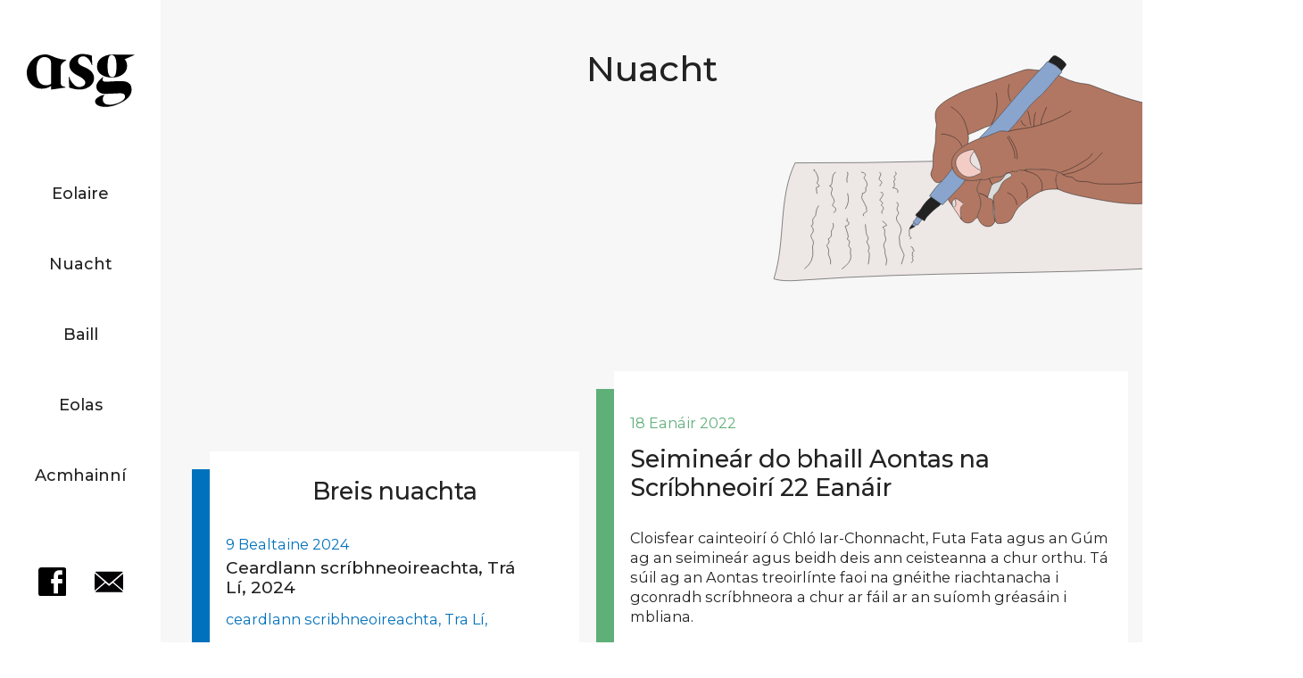

--- FILE ---
content_type: text/html; charset=utf-8
request_url: https://www.aontasnascribhneoiri.ie/ga-IE/nuacht/seiminear-do-bhaill-aontas-na-scribhneoiri-22-eanair/
body_size: 20391
content:
<!DOCTYPE html>
<html lang="ga">
<head>
    <meta charset="utf-8">
    <meta name="viewport" content="width=device-width, initial-scale=1.0">
    <meta http-equiv="X-UA-Compatible" content="IE=edge">

    <link rel="preconnect" href="https://ajax.googleapis.com">
    <link rel="preconnect" href="https://fonts.googleapis.com">
    <link rel="preconnect" href="https://fonts.gstatic.com">

    <title>Seimine&#xE1;r do bhaill Aontas na Scr&#xED;bhneoir&#xED; 22 Ean&#xE1;ir | Aontas na Scr&#xED;bhneoir&#xED; Gaeilge</title>
    <meta property="og:title" content="Seimine&#xE1;r do bhaill Aontas na Scr&#xED;bhneoir&#xED; 22 Ean&#xE1;ir">
    <meta property="og:site_name" content="Aontas na Scr&#xED;bhneoir&#xED; Gaeilge">
    <meta name="twitter:title" content="Seimine&#xE1;r do bhaill Aontas na Scr&#xED;bhneoir&#xED; 22 Ean&#xE1;ir">

    <meta name="keywords" content="scr&#xED;bhneoir&#xED;, scr&#xED;bhneoireacht, l&#xE9;itheoireacht, litr&#xED;ocht na Gaeilge, aontas, ionada&#xED;ocht, comph&#xE1;irt&#xED;ocht">
    <meta name="description" content="Ag &#xF3;c&#xE1;id ar l&#xED;ne do bhaill &#xF3; 12.00 - 1.00i.n D&#xE9; Sathairn a phl&#xE9;ifear treoirl&#xED;nte maidir leis an gconradh idir scr&#xED;bhneoir agus foilsitheoir. Seolfar nasc z&#xFA;m chuig na baill ar fad roimh r&#xE9;. ">
    <meta property="og:description" content="Ag &#xF3;c&#xE1;id ar l&#xED;ne do bhaill &#xF3; 12.00 - 1.00i.n D&#xE9; Sathairn a phl&#xE9;ifear treoirl&#xED;nte maidir leis an gconradh idir scr&#xED;bhneoir agus foilsitheoir. Seolfar nasc z&#xFA;m chuig na baill ar fad roimh r&#xE9;. ">
    <meta name="twitter:description" content="Ag &#xF3;c&#xE1;id ar l&#xED;ne do bhaill &#xF3; 12.00 - 1.00i.n D&#xE9; Sathairn a phl&#xE9;ifear treoirl&#xED;nte maidir leis an gconradh idir scr&#xED;bhneoir agus foilsitheoir. Seolfar nasc z&#xFA;m chuig na baill ar fad roimh r&#xE9;. ">

    <meta property="og:url" content="https://www.aontasnascribhneoiri.ie/ga-IE/nuacht/seiminear-do-bhaill-aontas-na-scribhneoiri-22-eanair/">
    <meta name="twitter:url" content="https://www.aontasnascribhneoiri.ie/ga-IE/nuacht/seiminear-do-bhaill-aontas-na-scribhneoiri-22-eanair/">
    <meta property="og:locale" content="ga_IE">

    <link rel="apple-touch-icon" sizes="180x180" href="/apple-touch-icon.png">
    <link rel="icon" type="image/png" sizes="32x32" href="/favicon-32x32.png">
    <link rel="icon" type="image/png" sizes="16x16" href="/favicon-16x16.png">
    <link rel="mask-icon" href="/safari-pinned-tab.svg" color="#5bbad5">
    <meta name="msapplication-TileColor" content="#2b5797">
    <meta name="theme-color" content="#ffffff">

    <meta property="fb:app_id" content="">
    <meta property="og:type" content="website">
    <meta name="twitter:card" content="summary_large_image">
    <meta name="twitter:site" content="">
    <meta name="twitter:image" content="https://www.aontasnascribhneoiri.ie/images/asg-og.jpg">
    <meta property="og:image" content="https://www.aontasnascribhneoiri.ie/images/asg-og.jpg">

    <link href="https://fonts.googleapis.com/css?family=Montserrat:400,400i,500,500i" rel="stylesheet" />
    <link rel="stylesheet" href="/css/ASG.css?v=J-2Jz7DO2PcbcwVcn3z84w_ggl4" />

    

    <script type="text/javascript">/*! modernizr 3.6.0 (Custom Build) | MIT *
 * https://modernizr.com/download/?-inlinesvg-webp-setclasses !*/
!function(n,t){function e(n,t){return typeof n===t}function v(){var r,n,f,o,s,h,t;for(var c in u)if(u.hasOwnProperty(c)){if(r=[],n=u[c],n.name&&(r.push(n.name.toLowerCase()),n.options&&n.options.aliases&&n.options.aliases.length))for(f=0;f<n.options.aliases.length;f++)r.push(n.options.aliases[f].toLowerCase());for(o=e(n.fn,"function")?n.fn():n.fn,s=0;s<r.length;s++)h=r[s],t=h.split("."),1===t.length?i[t[0]]=o:(!i[t[0]]||i[t[0]]instanceof Boolean||(i[t[0]]=new Boolean(i[t[0]])),i[t[0]][t[1]]=o),l.push((o?"":"no-")+t.join("-"))}}function c(n){var t=f.className,r=i._config.classPrefix||"",u;(o&&(t=t.baseVal),i._config.enableJSClass)&&(u=new RegExp("(^|\\s)"+r+"no-js(\\s|$)"),t=t.replace(u,"$1"+r+"js$2"));i._config.enableClasses&&(t+=" "+r+n.join(" "+r),o?f.className.baseVal=t:f.className=t)}function h(n,t){var u,r,f;if("object"==typeof n)for(u in n)a(n,u)&&h(u,n[u]);else{if(n=n.toLowerCase(),r=n.split("."),f=i[r[0]],2==r.length&&(f=f[r[1]]),"undefined"!=typeof f)return i;t="function"==typeof t?t():t;1==r.length?i[r[0]]=t:(!i[r[0]]||i[r[0]]instanceof Boolean||(i[r[0]]=new Boolean(i[r[0]])),i[r[0]][r[1]]=t);c([(t&&0!=t?"":"no-")+r.join("-")]);i._trigger(n,t)}return i}function y(){return"function"!=typeof t.createElement?t.createElement(arguments[0]):o?t.createElementNS.call(t,"http://www.w3.org/2000/svg",arguments[0]):t.createElement.apply(t,arguments)}var l=[],u=[],r={_version:"3.6.0",_config:{classPrefix:"",enableClasses:!0,enableJSClass:!0,usePrefixes:!0},_q:[],on:function(n,t){var i=this;setTimeout(function(){t(i[n])},0)},addTest:function(n,t,i){u.push({name:n,fn:t,options:i})},addAsyncTest:function(n){u.push({name:null,fn:n})}},i=function(){},a,f,o,s;for(i.prototype=r,i=new i,f=t.documentElement,o="svg"===f.nodeName.toLowerCase(),!function(){var n={}.hasOwnProperty;a=e(n,"undefined")||e(n.call,"undefined")?function(n,t){return t in n&&e(n.constructor.prototype[t],"undefined")}:function(t,i){return n.call(t,i)}}(),r._l={},r.on=function(n,t){this._l[n]||(this._l[n]=[]);this._l[n].push(t);i.hasOwnProperty(n)&&setTimeout(function(){i._trigger(n,i[n])},0)},r._trigger=function(n,t){if(this._l[n]){var i=this._l[n];setTimeout(function(){for(var r,n=0;n<i.length;n++)(r=i[n])(t)},0);delete this._l[n]}},i._q.push(function(){r.addTest=h}),i.addAsyncTest(function(){function t(n,t,i){function u(t){var u=t&&"load"===t.type?1==r.width:!1,f="webp"===n;h(n,f&&u?new Boolean(u):u);i&&i(t)}var r=new Image;r.onerror=u;r.onload=u;r.src=t}var n=[{uri:"[data-uri]",name:"webp"},{uri:"[data-uri]",name:"webp.alpha"},{uri:"[data-uri]",name:"webp.animation"},{uri:"[data-uri]",name:"webp.lossless"}],i=n.shift();t(i.name,i.uri,function(i){if(i&&"load"===i.type)for(var r=0;r<n.length;r++)t(n[r].name,n[r].uri)})}),i.addTest("inlinesvg",function(){var n=y("div");return n.innerHTML="<svg/>","http://www.w3.org/2000/svg"==("undefined"!=typeof SVGRect&&n.firstChild&&n.firstChild.namespaceURI)}),v(),c(l),delete r.addTest,delete r.addAsyncTest,s=0;s<i._q.length;s++)i._q[s]();n.Modernizr=i}(window,document)</script>
    <script type="text/javascript" src="/js/picturefill.min.js?v=DR_kBnGzRXnPlarSQmPvVsGl5fs" async></script>
    <script type="text/javascript" src="/js/lazysizes.min.js?v=FTvlm5q_aqbYxb_csoAeFxnyVns" async></script>
    <script type="text/javascript" src="/js/ls.unveilhooks.min.js?v=d1vitpCGS6GDUFWgJPqgUTrwmuI" async></script>

    <script type="text/javascript" src="/js/mobile.js?v=CRit_uCvyVrLgcVsehtvsAEtS3w" async></script>

    

    
        <script>
            (function(e,t,n,i,s,a,c){e[n]=e[n]||function(){(e[n].q=e[n].q||[]).push(arguments)}
            ;a=t.createElement(i);c=t.getElementsByTagName(i)[0];a.async=true;a.src=s
            ;c.parentNode.insertBefore(a,c)
            })(window,document,"galite","script","https://cdn.jsdelivr.net/npm/ga-lite@2/dist/ga-lite.min.js");

            galite('create', 'UA-135006764-1', 'auto');
            galite('send', 'pageview');
        </script>
    
</head>
<body>
    <div id="skip" class="access-text">
        <a href="#main">Léim go dtí an príomhábhar</a>
    </div>

    <nav id="navbar" class="navbar">
        <div class="navbar__container">
            <header class="navbar__header">
                <a class="navbar-brand" href="/ga-IE/">
                    <img class="navbar-brand__logo" width="126" height="108" src="/images/asgLogo.svg" alt="Aontas na Scríbhneoirí Gaeilge">
                    <div class="navbar-brand__tag">
                        <h1 class="navbar-brand__heading">Aontas na Scríbhneoirí Gaeilge</h1>
                    </div>
                </a>
            </header>
            <div class="navbar-navigation">
                <div class="navbar-navigation__mobile-menu">
                    <label for="show-menu"></label>
                    <input aria-label="Oscail clár" autocomplete="off" class="show-menu" id="show-menu" type="checkbox" role="button" />
                    <span></span>
                    <span></span>
                    <span></span>
                </div>
                <nav id="main-menu" class="main-menu">
                    <ul id="site-menu" class="navbar-navigation__list">
                        <li class="navbar-navigation__item"><a href="/ga-IE/eolaire/">Eolaire</a></li>
                        <li class="navbar-navigation__item"><a href="/ga-IE/nuacht/">Nuacht</a></li>
                        <li class="navbar-navigation__item"><a href="/ga-IE/baill/">Baill</a></li>
                        <li class="navbar-navigation__item"><a href="/ga-IE/eolas/">Eolas</a></li>
                        <li class="navbar-navigation__item"><a href="/ga-IE/acmhainni/">Acmhainní</a></li>
                    </ul>
                </nav>
            </div>
            <div class="navbar-contact">
                <ul class="navbar-contact__list">
                    <li class="navbar-contact__item">
                        <a class="navbar-contact__link" href="https://www.facebook.com/groups/925925504106847/" rel="noopener" target="_blank">
                            <img class="navbar-contact__icon" width="32" height="32" src="/images/facebook.svg" alt="Facebook" />
                        </a>
                    </li>
                    <li class="navbar-contact__item">
                        <a class="navbar-contact__link" href="mailto:eolas@aontasnascribhneoiri.ie" target="_blank">
                            <img class="navbar-contact__icon" width="32" height="32" src="/images/email.svg" alt="Ríomhphost" />
                        </a>
                    </li>
                </ul>
            </div>
        </div>
    </nav>

    <div id="barba-wrapper" class="barba-wrapper">
        <div id="box"></div>
        <div class="barba-container">
            <main id="main">
                
<div class="news-content">
	<header class="page-header">
		<h1 class="page-header__heading">Nuacht</h1>
		<img class="hand" src="/images/handreverse.svg" width="504" height="378" alt="" />
	</header>
    <div class="news-main">
        <nav class="news-navigation">
            <h2 class="news-navigation__heading">Breis nuachta</h2>
            <ul class="news-navigation__list">
                    <li class="news-navigation__item">
                        <article class="news-navigation__article">
                            <h1 class="news-navigation__title">Ceardlann scr&#xED;bhneoireachta, Tr&#xE1; L&#xED;, 2024</h1>
                            <p class="news-navigation__date">9 Bealtaine 2024</p>
                            <p>ceardlann scribhneoireachta, Tra L&#xED;, </p>
                            <a class="button" href="/ga-IE/nuacht/ceardlann-scribhneoireachta-tra-li/">Léigh</a>
                        </article>
                    </li>
                    <li class="news-navigation__item">
                        <article class="news-navigation__article">
                            <h1 class="news-navigation__title">T&#xE1; bainisteoir le hearc&#xFA; ag Aontas na Scr&#xED;bhneoir&#xED;</h1>
                            <p class="news-navigation__date">9 Bealtaine 2024</p>
                            <p>bainisteoir, Aontas na Scribhneoiri, 2024</p>
                            <a class="button" href="/ga-IE/nuacht/bainisteoir/">Léigh</a>
                        </article>
                    </li>
                    <li class="news-navigation__item">
                        <article class="news-navigation__article">
                            <h1 class="news-navigation__title">Buaiteoir Leabhar Ficsin Ghaeilge na Bliana 2023 - &#x27;Imram agus Sc&#xE9;alta Eile&#x27; le R&#xF3;ise N&#xED; Bhaoill</h1>
                            <p class="news-navigation__date">23 Samhain 2023</p>
                            <p>Buaiteoir Leabhar Ficsin Ghaeilge na Bliana 2023 - &#x27;Imram agus Sc&#xE9;alta Eile&#x27; le R&#xF3;ise N&#xED; Bhaoill</p>
                            <a class="button" href="/ga-IE/nuacht/buaiteoir-leabhar-ficsin-ghaeilge-na-bliana-2023-imram-agus-scealta-eile-le-roise-ni-bhaoill/">Léigh</a>
                        </article>
                    </li>
                    <li class="news-navigation__item">
                        <article class="news-navigation__article">
                            <h1 class="news-navigation__title">Anna Heussaff faoi agallamh ag &#xC1;ine N&#xED; Ghlinn 28 Samhain 2023</h1>
                            <p class="news-navigation__date">21 Samhain 2023</p>
                            <p>Anna Heussaff faoi agallamh ag &#xC1;ine N&#xED; Ghlinn 28 Samhain 2023</p>
                            <a class="button" href="/ga-IE/nuacht/anna-heussaff-faoi-agallamh-ag-aine-ni-ghlinn-28-samhain-2023/">Léigh</a>
                        </article>
                    </li>
                    <li class="news-navigation__item">
                        <article class="news-navigation__article">
                            <h1 class="news-navigation__title">&#x27;An Chos Eile&#x27;  le Se&#xE1;n Mac Dhonnag&#xE1;in 27-28 Samhain 2023</h1>
                            <p class="news-navigation__date">21 Samhain 2023</p>
                            <p>&#x27;An Chos Eile&#x27;  le Se&#xE1;n Mac Dhonnag&#xE1;in 27-28 Samhain 2023</p>
                            <a class="button" href="/ga-IE/nuacht/an-chos-eile-le-sean-mac-dhonnagain-27-28-samhain-2023/">Léigh</a>
                        </article>
                    </li>
                    <li class="news-navigation__item">
                        <article class="news-navigation__article">
                            <h1 class="news-navigation__title">Gradaim An Post Irish Books agus Leabhar Ficsin Ghaeilge na Bliana 2023</h1>
                            <p class="news-navigation__date">21 Samhain 2023</p>
                            <p>Gradaim An Post Irish Books agus Leabhar Ficsin Ghaeilge na Bliana 2023</p>
                            <a class="button" href="/ga-IE/nuacht/gradaim-an-post-irish-books-agus-leabhar-ficsin-ghaeilge-na-bliana-2023/">Léigh</a>
                        </article>
                    </li>
                    <li class="news-navigation__item">
                        <article class="news-navigation__article">
                            <h1 class="news-navigation__title">Ollchruinni&#xFA; an Aontais ag Oireachtas na Samhna</h1>
                            <p class="news-navigation__date">7 Samhain 2023</p>
                            <p>Ollchruinni&#xFA; Aontas na Scr&#xED;bhneoir&#xED; Gaeilge ag Oireachtas na Samhna</p>
                            <a class="button" href="/ga-IE/nuacht/ollchruinniu-aontas-na-scribhneoiri-gaeilge-ag-oireachtas-na-samhna/">Léigh</a>
                        </article>
                    </li>
                    <li class="news-navigation__item">
                        <article class="news-navigation__article">
                            <h1 class="news-navigation__title">R&#xE1;iteas maidir le &#x27;Feasta&#x27;</h1>
                            <p class="news-navigation__date">6 Samhain 2023</p>
                            <p>R&#xE1;iteas a glacadh ag Ollchruinni&#xFA; Aontas na Scr&#xED;bhneoir&#xED; Gaeilge ag marc&#xE1;il an chinnidh deireadh a chur leis an iris Ghaeilge &#x27;Feasta&#x27;</p>
                            <a class="button" href="/ga-IE/nuacht/raiteas-an-aontais-maidir-le-feasta/">Léigh</a>
                        </article>
                    </li>
                    <li class="news-navigation__item">
                        <article class="news-navigation__article">
                            <h1 class="news-navigation__title">Tuarasc&#xE1;il an Chomhchoiste D&#xE1;la agus Seanaid</h1>
                            <p class="news-navigation__date">6 Samhain 2023</p>
                            <p>Tuarasc&#xE1;il ar &#x2018;Earn&#xE1;il Scr&#xED;bhneoireachta, Foilsitheoireachta agus L&#xE9;itheoireachta na Gaeilge&#x2019;</p>
                            <a class="button" href="/ga-IE/nuacht/tuarascail-ar-earnail-scribhneoireachta-foilsitheoireachta-agus-leitheoireachta-na-gaeilge/">Léigh</a>
                        </article>
                    </li>
                    <li class="news-navigation__item">
                        <article class="news-navigation__article">
                            <h1 class="news-navigation__title">Ceardlann le Se&#xE1;n &#xD3; Muireag&#xE1;in</h1>
                            <p class="news-navigation__date">6 Samhain 2023</p>
                            <p>Ceardlann ar an bhFantais&#xED;ocht agus an Ficsean Eola&#xED;ochta le Se&#xE1;n &#xD3; Muireag&#xE1;in. D&#xE9; hAoine 17 Samhain, 18:00 - 21:00, in UCD agus ar Zoom</p>
                            <a class="button" href="/ga-IE/nuacht/ceardlann-ar-an-bhfantaisiocht-agus-an-ficsean-eolaiochta-le-sean-o-muireagain/">Léigh</a>
                        </article>
                    </li>
                    <li class="news-navigation__item">
                        <article class="news-navigation__article">
                            <h1 class="news-navigation__title">Seoladh Tuarasc&#xE1;la</h1>
                            <p class="news-navigation__date">31 Deireadh F&#xF3;mhair 2023</p>
                            <p>Seoladh Tuarasc&#xE1;la: &#x2018;Earn&#xE1;il Scr&#xED;bhneoireachta, Foilsitheoireachta agus L&#xE9;itheoireachta na Gaeilge&#x2019; ag Oireachtas na Gaeilge</p>
                            <a class="button" href="/ga-IE/nuacht/seoladh-tuarascala-earnail-scribhneoireachta-foilsitheoireachta-agus-leitheoireachta-na-gaeilge/">Léigh</a>
                        </article>
                    </li>
                    <li class="news-navigation__item">
                        <article class="news-navigation__article">
                            <h1 class="news-navigation__title">Gradaim An Post</h1>
                            <p class="news-navigation__date">31 Deireadh F&#xF3;mhair 2023</p>
                            <p>An Post Irish Book Awards</p>
                            <a class="button" href="/ga-IE/nuacht/an-post-irish-book-awards/">Léigh</a>
                        </article>
                    </li>
                    <li class="news-navigation__item">
                        <article class="news-navigation__article">
                            <h1 class="news-navigation__title">Ollchruinni&#xFA; an Aontais</h1>
                            <p class="news-navigation__date">16 Deireadh F&#xF3;mhair 2023</p>
                            <p>Ollchruinni&#xFA; an Aontais ag Oireachtas na Gaeilge, 11:00 4 Samhain 2023 i Seomra Park, &#xD3;st&#xE1;n Brehon, Cill &#xC1;irne</p>
                            <a class="button" href="/ga-IE/nuacht/ollchruinniu-an-aontais-ag-oireachtas-na-gaeilge-4-samhain-2023/">Léigh</a>
                        </article>
                    </li>
                    <li class="news-navigation__item">
                        <article class="news-navigation__article">
                            <h1 class="news-navigation__title">Ceardlann le Ciara N&#xED; &#xC9;</h1>
                            <p class="news-navigation__date">16 Deireadh F&#xF3;mhair 2023</p>
                            <p>Ceardlann ar an Aithris Fil&#xED;ochta le Ciara N&#xED; &#xC9; ar Zoom ag 18:00 23 Deireadh F&#xF3;mhair 2023</p>
                            <a class="button" href="/ga-IE/nuacht/ceardlann-ar-an-aithris-filiochta-le-ciara-ni-e-23-deireadh-fomhair-2023/">Léigh</a>
                        </article>
                    </li>
                    <li class="news-navigation__item">
                        <article class="news-navigation__article">
                            <h1 class="news-navigation__title">Reacht&#xE1;ladh l&#xE1; imeachta&#xED; i mB&#xE9;al Feirste</h1>
                            <p class="news-navigation__date">3 Deireadh F&#xF3;mhair 2023</p>
                            <p>Searmanas bronnta Chorn U&#xED; N&#xE9;ill 2023 ar Laoighseach N&#xED; Choistealbha</p>
                            <a class="button" href="/ga-IE/nuacht/bronnadh-chorn-ui-neill/">Léigh</a>
                        </article>
                    </li>
                    <li class="news-navigation__item">
                        <article class="news-navigation__article">
                            <h1 class="news-navigation__title">Gradaim Foilsitheoireachta an Oireachtais</h1>
                            <p class="news-navigation__date">29 Me&#xE1;n F&#xF3;mhair 2023</p>
                            <p>Gradaim Foilsitheoireachta Oireachtas na Gaeilge 2023</p>
                            <a class="button" href="/ga-IE/nuacht/gradaim-foilsitheoireachta-oireachtas-na-gaeilge-2023/">Léigh</a>
                        </article>
                    </li>
                    <li class="news-navigation__item">
                        <article class="news-navigation__article">
                            <h1 class="news-navigation__title">Cl&#xE1;r na F&#xE9;ile IMRAM seolta!</h1>
                            <p class="news-navigation__date">28 Me&#xE1;n F&#xF3;mhair 2023</p>
                            <p>Cl&#xE1;r na F&#xE9;ile IMRAM seolta agus go leor imeachta&#xED; iontacha liteartha ar si&#xFA;l!</p>
                            <a class="button" href="/ga-IE/nuacht/clar-na-feile-imram-seolta/">Léigh</a>
                        </article>
                    </li>
                    <li class="news-navigation__item">
                        <article class="news-navigation__article">
                            <h1 class="news-navigation__title">Reacht&#xE1;lfar salon pl&#xE9; agus l&#xE9;amh fil&#xED;ochta chomh maith le bronnadh Chorn U&#xED; N&#xE9;ill</h1>
                            <p class="news-navigation__date">20 Me&#xE1;n F&#xF3;mhair 2023</p>
                            <p>F&#xE1;ilte roimh ch&#xE1;ch ag an gCult&#xFA;rlann ar an Satharn 30 Me&#xE1;n F&#xF3;mhair</p>
                            <a class="button" href="/ga-IE/nuacht/imeachtai-i-mbeal-feirste-30-mean-fomhair/">Léigh</a>
                        </article>
                    </li>
                    <li class="news-navigation__item">
                        <article class="news-navigation__article">
                            <h1 class="news-navigation__title">Corn U&#xED; N&#xE9;ill 2023 buaite ag Laoighseach N&#xED; Choistealbha</h1>
                            <p class="news-navigation__date">26 L&#xFA;nasa 2023</p>
                            <p></p>
                            <a class="button" href="/ga-IE/nuacht/buaiteoir-chorn-ui-neill-2023-fogartha/">Léigh</a>
                        </article>
                    </li>
                    <li class="news-navigation__item">
                        <article class="news-navigation__article">
                            <h1 class="news-navigation__title">Bainisteoir ceaptha ag an Aontas don tr&#xE9;imhse Me&#xE1;n F&#xF3;mhair go Samhain 2023</h1>
                            <p class="news-navigation__date">26 L&#xFA;nasa 2023</p>
                            <p></p>
                            <a class="button" href="/ga-IE/nuacht/bainisteoir-sealadach-ceaptha/">Léigh</a>
                        </article>
                    </li>
                    <li class="news-navigation__item">
                        <article class="news-navigation__article">
                            <h1 class="news-navigation__title">Bainisteoir sealadach &#xE1; earc&#xFA;, iarratais faoin spriocdh&#xE1;ta 21 I&#xFA;il</h1>
                            <p class="news-navigation__date">7 I&#xFA;il 2023</p>
                            <p>T&#xE1; duine cumasach &#xE1; lorg mar bhainisteoir p&#xE1;irtaimseartha &#xF3; Mhe&#xE1;n F&#xF3;mhair go Samhain 2023 le m&#xE9;ad&#xFA; ar sheirbh&#xED;s&#xED; Aontas na Scr&#xED;bhneoir&#xED; d&#xE1;r mbaill</p>
                            <a class="button" href="/ga-IE/nuacht/deis-oibre-le-haontas-na-scribhneoiri/">Léigh</a>
                        </article>
                    </li>
                    <li class="news-navigation__item">
                        <article class="news-navigation__article">
                            <h1 class="news-navigation__title">Spriocdh&#xE1;ta 30 Meitheamh do dh&#xE1;nta i nGaeilge n&#xF3; i nG&#xE0;idhlig do Chorn U&#xED; N&#xE9;ill</h1>
                            <p class="news-navigation__date">26 Bealtaine 2023</p>
                            <p>F&#xE1;ilte roimh iarrachta&#xED; nach faide n&#xE1; 40 l&#xED;ne, suas le tr&#xED; dh&#xE1;n &#xF3; scribhneoir ar bith, gan t&#xE1;ille.  Is &#xED; Karen Hollo a bhuaigh Corn U&#xED; N&#xE9;ill 2022.</p>
                            <a class="button" href="/ga-IE/nuacht/corn-ui-neill-2023-fogartha/">Léigh</a>
                        </article>
                    </li>
                    <li class="news-navigation__item">
                        <article class="news-navigation__article">
                            <h1 class="news-navigation__title">F&#xE1;ilte roimh ghearrsc&#xE9;alta as Gaeilge i gcom&#xF3;rtas RT&#xC9;/Francis MacManus</h1>
                            <p class="news-navigation__date">20 Aibre&#xE1;n 2023</p>
                            <p>B&#xED;onn an-t&#xF3;ir ar an gcom&#xF3;rtas seo gach bliain. Roghna&#xED;tear deich ngearrsc&#xE9;al le taifeadadh agus le craoladh ar RT&#xC9; Raidi&#xF3; 1 agus bronntar m&#xF3;rdhuais airgid ar na duais-sc&#xE9;alta.</p>
                            <a class="button" href="/ga-IE/nuacht/spriocdhata-26-bealtaine-do-chomortas-gearrscealta-rte/">Léigh</a>
                        </article>
                    </li>
                    <li class="news-navigation__item">
                        <article class="news-navigation__article">
                            <h1 class="news-navigation__title">Bronntanais Nollag na Comhairle Eala&#xED;on do scr&#xED;bhneoir&#xED; Gaeilge</h1>
                            <p class="news-navigation__date">20 Nollaig 2022</p>
                            <p>Polasa&#xED; na Comhairle Eala&#xED;on do litr&#xED;ocht na Gaeilge</p>
                            <a class="button" href="/ga-IE/nuacht/bronntanais-nollag-na-comhairle-ealaion-do-scribhneoiri-gaeilge/">Léigh</a>
                        </article>
                    </li>
                    <li class="news-navigation__item">
                        <article class="news-navigation__article">
                            <h1 class="news-navigation__title">Tae &amp; Pl&#xE9;</h1>
                            <p class="news-navigation__date">29 Samhain 2022</p>
                            <p>Beidh ilchult&#xFA;rachas, ilteangachas agus litr&#xED;ocht na Gaeilge faoi chaibidil ag Sylvia Bledow, Simon &#xD3; Faol&#xE1;in agus Richie Conroy D&#xE9; Luain an 5 Nollaig, 19:00 - 20:00. </p>
                            <a class="button" href="/ga-IE/nuacht/tae-ple/">Léigh</a>
                        </article>
                    </li>
                    <li class="news-navigation__item">
                        <article class="news-navigation__article">
                            <h1 class="news-navigation__title">O&#xED;che in &#xF3;m&#xF3;s do Thom&#xE1;s Mac S&#xED;om&#xF3;in</h1>
                            <p class="news-navigation__date">7 Samhain 2022</p>
                            <p>T&#xE1; o&#xED;che in &#xF3;m&#xF3;s do Thom&#xE1;s Mac S&#xED;om&#xF3;in &#xE1; re&#xE1;cht&#xE1;il ag an Aontas in &#xC1;ras na Scr&#xED;bhneoir&#xED;, Cearn&#xF3;g Parnell, Baile &#xC1;tha Cliath ag 7pm D&#xE9; C&#xE9;adaoin 16 Samhain. Saorchead isteach.</p>
                            <a class="button" href="/ga-IE/nuacht/oiche-in-omos-do-thomas-mac-siomoin-aontas-na-scribhneoiri-gaeilge-i-gcomhar-le-himram-agus-aras-scribhneoiri-na-heireann/">Léigh</a>
                        </article>
                    </li>
                    <li class="news-navigation__item">
                        <article class="news-navigation__article">
                            <h1 class="news-navigation__title">Cruinni&#xFA; Oscailte ag F&#xE9;ile an Oireachtais</h1>
                            <p class="news-navigation__date">2 Samhain 2022</p>
                            <p>Beidh cruinni&#xFA; oscailte an Aontais ar si&#xFA;l le linn Fh&#xE9;ile an Oireachtais ag 10.30am D&#xE9; Sathairn 5 Samhain. T&#xE9;ama na h&#xF3;c&#xE1;ide n&#xE1; &#x2018;Ag scr&#xED;obh don sc&#xE1;ile&#xE1;n &#x2013; beag agus m&#xF3;r&#x2019; </p>
                            <a class="button" href="/ga-IE/nuacht/cruinniu-oscailte-ag-feile-an-oireachtais/">Léigh</a>
                        </article>
                    </li>
                    <li class="news-navigation__item">
                        <article class="news-navigation__article">
                            <h1 class="news-navigation__title">&#x27;C&#xE9; hiad scr&#xED;bhneoir&#xED; Gaeilge an lae inniu?&#x27; le pl&#xE9; ag baill an Aontais</h1>
                            <p class="news-navigation__date">15 Deireadh F&#xF3;mhair 2022</p>
                            <p>Tae &amp; Pl&#xE9; ar z&#xFA;m ag baill an Aontais ag 7.00 -8pm D&#xE9; Luain 17 Deireadh F&#xF3;mhair - cur i l&#xE1;thair, comhr&#xE1; agus comhluadar, agus an nasc seolta chuig c&#xE1;ch</p>
                            <a class="button" href="/ga-IE/nuacht/tae-ple-ar-zum-do-bhaill-an-aontais/">Léigh</a>
                        </article>
                    </li>
                    <li class="news-navigation__item">
                        <article class="news-navigation__article">
                            <h1 class="news-navigation__title">Iarratais &#xE1; lorg do bhainisteoir sealadach ar obair an Aontais</h1>
                            <p class="news-navigation__date">21 I&#xFA;il 2022</p>
                            <p>T&#xE1; duine cumasach agus eolach ar an saol liteartha &#xE1; lorg ag an Aontas mar bhainisteoir ar obair forbartha an eagrais sa tr&#xE9;imhse Me&#xE1;n F&#xF3;mhair go Nollaig 2022. An spriocdh&#xE1;ta n&#xE1; 19 L&#xFA;nasa, tuilleadh eolais anseo. </p>
                            <a class="button" href="/ga-IE/nuacht/tionscadal-forbartha-ar-aontas-na-scribhneoiri-gaeilge/">Léigh</a>
                        </article>
                    </li>
                    <li class="news-navigation__item">
                        <article class="news-navigation__article">
                            <h1 class="news-navigation__title">Spar&#xE1;nachta&#xED; an &#xC1;rais ar f&#xE1;il do scr&#xED;bhneoir&#xED; Gaeilge</h1>
                            <p class="news-navigation__date">21 I&#xFA;il 2022</p>
                            <p>F&#xE1;ilte roimh iarratais go dt&#xED; 31 L&#xFA;nasa &#xF3; scr&#xED;bhneoir&#xED; Gaeilge agus B&#xE9;arla araon do dh&#xE1; spar&#xE1;nacht at&#xE1; ar tairiscint ag &#xC1;ras na Scr&#xED;bhneoir&#xED; agus seal seachtaine in ionad Tyrone Guthrie le bronnadh acu.</p>
                            <a class="button" href="/ga-IE/nuacht/sparanachtai-aras-na-scribhneoiri/">Léigh</a>
                        </article>
                    </li>
                    <li class="news-navigation__item">
                        <article class="news-navigation__article">
                            <h1 class="news-navigation__title">An Fiach Dubh: com&#xF3;rtas fil&#xED;ochta, spriocdh&#xE1;ta 30 Meitheamh</h1>
                            <p class="news-navigation__date">22 Meitheamh 2022</p>
                            <p>Com&#xF3;rtas do dh&#xE1;nta as Gaeilge &#xE9; An Fiach Dubh at&#xE1; mar chuid d&#x27;fh&#xE9;ile fil&#xED;ochta Fhine Gall. D&#xE9;ard 30 Meitheamh an spriocdh&#xE1;ta; mar aon le duaiseanna airgid, beidh cuireadh ag na buaiteoir&#xED; l&#xE9;amh ag &#xF3;c&#xE1;id de chuid na f&#xE9;ile sna Sceir&#xED;, Co &#xC1;tha Cliath, ar 17 Me&#xE1;n F&#xF3;mhair</p>
                            <a class="button" href="/ga-IE/nuacht/an-fiach-dubh-comortas-filiochta-gaeilge/">Léigh</a>
                        </article>
                    </li>
                    <li class="news-navigation__item">
                        <article class="news-navigation__article">
                            <h1 class="news-navigation__title">Tion&#xF3;ladh &quot;bronnadh&quot; f&#xED;or&#xFA;il tr&#xE1;thn&#xF3;na mar aitheantas ar bhuaiteoir Chorn U&#xED; N&#xE9;ill 2022.</h1>
                            <p class="news-navigation__date">29 Bealtaine 2022</p>
                            <p>Bhuaigh Kaarina Hollo c&#xF3;m&#xF3;rtas fil&#xED;ochta Chorn U&#xED; N&#xE9;ill 2022.</p>
                            <a class="button" href="/ga-IE/nuacht/corn-ui-neill-bronnta-ar-kaarina-hollo/">Léigh</a>
                        </article>
                    </li>
                    <li class="news-navigation__item">
                        <article class="news-navigation__article">
                            <h1 class="news-navigation__title">Mac a&#x27; Bhaird tofa ina Chathoirleach nua ar an Aontas</h1>
                            <p class="news-navigation__date">2 Aibre&#xE1;n 2022</p>
                            <p>Crruinni&#xFA; Cinn Bliana Aontas na Scr&#xED;bhneoir&#xED; Gaeilge</p>
                            <a class="button" href="/ga-IE/nuacht/scribhneoir-conallach-i-gcathaoir-asg/">Léigh</a>
                        </article>
                    </li>
                    <li class="news-navigation__item">
                        <article class="news-navigation__article">
                            <h1 class="news-navigation__title">Scr&#xED;bhneoir&#xED; Gaeilge ag seasamh le r&#xE1;iteas idirn&#xE1;isi&#xFA;nta ar son phobal na h&#xDA;cr&#xE1;ine</h1>
                            <p class="news-navigation__date">2 M&#xE1;rta 2022</p>
                            <p>Chuir 34 ball d&#x27;Aontas na Scr&#xED;bhneoir&#xED; mar aon le 1,000 scr&#xED;bhneoir eile ar fud an domhain a n-ainm le r&#xE1;iteas l&#xE1;idir &#xF3;n eagras PEN Idirn&#xE1;isi&#xFA;nta ag tac&#xFA; le scr&#xED;bhneoir&#xED; agus le pobal na h&#xDA;cr&#xE1;ine. Ar bhonn pr&#xE1;inne a eagra&#xED;odh an r&#xE1;iteas. </p>
                            <a class="button" href="/ga-IE/nuacht/aontas-na-scribhneoiri-ag-tacu-le-raiteas-pen-idirnaisiunta-ar-son-na-hucraine/">Léigh</a>
                        </article>
                    </li>
                    <li class="news-navigation__item">
                        <article class="news-navigation__article">
                            <h1 class="news-navigation__title">Com&#xF3;rtas Chorn U&#xED; N&#xE9;ill athsheolta</h1>
                            <p class="news-navigation__date">10 Feabhra 2022</p>
                            <p>D&#x27;fh&#xF3;gair an tAontas inniu go reacht&#xE1;ilfear com&#xF3;rtas fi&#xED;&#xED;ochta an Choirn&#xE9;il Eoghain U&#xED; N&#xE9;ill aris i mbliana</p>
                            <a class="button" href="/ga-IE/nuacht/comortas-ui-neill/">Léigh</a>
                        </article>
                    </li>
                    <li class="news-navigation__item">
                        <article class="news-navigation__article">
                            <h1 class="news-navigation__title">Seimine&#xE1;r eolais ar chonartha&#xED; le foilsitheoir&#xED; D&#xE9; Sath 22 Ean&#xE1;ir</h1>
                            <p class="news-navigation__date">18 Ean&#xE1;ir 2022</p>
                            <p>Ag &#xF3;c&#xE1;id ar l&#xED;ne do bhaill &#xF3; 12.00 - 1.00i.n D&#xE9; Sathairn a phl&#xE9;ifear treoirl&#xED;nte maidir leis an gconradh idir scr&#xED;bhneoir agus foilsitheoir. Seolfar nasc z&#xFA;m chuig na baill ar fad roimh r&#xE9;. </p>
                            <a class="button" href="/ga-IE/nuacht/seiminear-do-bhaill-aontas-na-scribhneoiri-22-eanair/">Léigh</a>
                        </article>
                    </li>
                    <li class="news-navigation__item">
                        <article class="news-navigation__article">
                            <h1 class="news-navigation__title">Spriocdh&#xE1;ta D&#xE9;ard 3 Feabhra do spar&#xE1;nachta&#xED; luachmhara na Comhairle Eala&#xED;on</h1>
                            <p class="news-navigation__date">18 Ean&#xE1;ir 2022</p>
                            <p>Is ar scr&#xED;bhneoir&#xED; gairmi&#xFA;la a bhronntar spar&#xE1;nachta&#xED; na Comhairle Eala&#xED;on gach bliain. Glacfar le hiarratais go dt&#xED; 17.30 D&#xE9;ard 3 Feabhra ach cl&#xE1;r&#xFA; ar ch&#xF3;ras na Comhairle roimh r&#xE9;. </p>
                            <a class="button" href="/ga-IE/nuacht/damhachtain-sparanachta-litriochta-don-ghaeilge/">Léigh</a>
                        </article>
                    </li>
                    <li class="news-navigation__item">
                        <article class="news-navigation__article">
                            <h1 class="news-navigation__title">Comhghairdeas le R&#xE9;alt&#xE1;n N&#xED; Leann&#xE1;in agus Meadhbh N&#xED; Eadhra</h1>
                            <p class="news-navigation__date">18 Ean&#xE1;ir 2022</p>
                            <p>Deis le d&#xED;ri&#xFA; ar shaothar ar leith at&#xE1; mar aidhm le c&#xF3;naitheachta&#xED; Chathair Litr&#xED;ochta UNESCO Bhaile &#xC1;tha Cliath, a bronnadh ar bheirt scr&#xED;bhneoir&#xED; Gaeilge den ch&#xE9;ad uair ar 16 Nollaig 2021. Gach rath orthu!</p>
                            <a class="button" href="/ga-IE/nuacht/conaitheachtai-unesco-bronnta-ar-bheirt-scribhneoiri-gaeilge/">Léigh</a>
                        </article>
                    </li>
                    <li class="news-navigation__item">
                        <article class="news-navigation__article">
                            <h1 class="news-navigation__title">F&#xE1;ilte roimh iarratais as Gaeilge do chom&#xF3;rtais C&#xFA;irt - sprioc 21 Ean&#xE1;ir</h1>
                            <p class="news-navigation__date">18 Ean&#xE1;ir 2022</p>
                            <p>Ag F&#xE9;ile Litr&#xED;ochta C&#xFA;irt i nGaillimh i m&#xED; Aibre&#xE1;in, bronnfar duais &#x20AC;500 agus deis l&#xE9;amha poibl&#xED; do bhuaiteoir&#xED; in dh&#xE1; chatag&#xF3;ir, fil&#xED;ocht agus gearrfhicsean, do scr&#xED;bhneoir&#xED; B&#xE9;arla n&#xF3; Gaeilge n&#xE1;r foils&#xED;odh cnuasach leo i se&#xE1;nra an iarratais.  </p>
                            <a class="button" href="/ga-IE/nuacht/duaiseanna-nua-scribhneoireachta-ag-feile-litriochta-cuirt/">Léigh</a>
                        </article>
                    </li>
                    <li class="news-navigation__item">
                        <article class="news-navigation__article">
                            <h1 class="news-navigation__title">Portr&#xE1;id&#xED; nua i s&#xE1;rchnuasach scr&#xED;bhneoir&#xED; Gaeilge &#xE1;r linne</h1>
                            <p class="news-navigation__date">18 Deireadh F&#xF3;mhair 2021</p>
                            <p>I measc an ghr&#xFA;pa nua scr&#xED;bhneoir&#xED; at&#xE1; ar Portraidi.ie t&#xE1; fil&#xED;, gearrsc&#xE9;alaithe, &#xFA;rsc&#xE9;ala&#xED;, dr&#xE1;mad&#xF3;ir agus scol&#xE1;ir&#xED; l&#xE9;inn.</p>
                            <a class="button" href="/ga-IE/nuacht/ochtar-scribhneoiri-curtha-le-portraidiie/">Léigh</a>
                        </article>
                    </li>
                    <li class="news-navigation__item">
                        <article class="news-navigation__article">
                            <h1 class="news-navigation__title">Deis iontach ar tairiscint do scr&#xED;bhneoir Gaeilge</h1>
                            <p class="news-navigation__date">18 Deireadh F&#xF3;mhair 2021</p>
                            <p>Ceardlanna, imeachta&#xED; poibl&#xED; agus caidreamh spreag&#xFA;il le pobal na hollscoile a bh&#xED;onn ar si&#xFA;l ag an scr&#xED;bhneoir c&#xF3;naithe Gaeilge in Ollscoil Chathair &#xC1;tha Cliath agus taca&#xED;ocht airgeadais ar f&#xE1;il le d&#xED;ri&#xFA; ar a saothar f&#xE9;in freisin. </p>
                            <a class="button" href="/ga-IE/nuacht/iarratais-a-lorg-do-scribhneoir-conaithe-dcu-2022/">Léigh</a>
                        </article>
                    </li>
                    <li class="news-navigation__item">
                        <article class="news-navigation__article">
                            <h1 class="news-navigation__title">30,000 leabhar Gaeilge le bronnadh ar ph&#xE1;ist&#xED; scoile na t&#xED;re</h1>
                            <p class="news-navigation__date">10 Me&#xE1;n F&#xF3;mhair 2021</p>
                            <p>An Bosca Leabharlainne an teideal ar sc&#xE9;im uile-oile&#xE1;in a sheol Laureate na n&#xD3;g, &#xC1;ine N&#xED; Ghlinn, le 25 bunleabhar Gaeilge den scoth a bhronnadh ar 1,125 bunscoil chun l&#xE9;amh na Gaeilge a choth&#xFA; ina measc</p>
                            <a class="button" href="/ga-IE/nuacht/sceim-iontach-an-bosca-leabharlainne/">Léigh</a>
                        </article>
                    </li>
                    <li class="news-navigation__item">
                        <article class="news-navigation__article">
                            <h1 class="news-navigation__title">&#xD3;c&#xE1;id&#xED; Gaeilge ag F&#xE9;ile Fil&#xED;ochta Fhine Gall</h1>
                            <p class="news-navigation__date">10 Me&#xE1;n F&#xF3;mhair 2021</p>
                            <p>Beidh ceardlann, l&#xE9;amha agus f&#xF3;gairt duaiseanna ar si&#xFA;l D&#xE9; Sath 18/D&#xE9; Domh 19 MF ar z&#xFA;m agus ar an l&#xE1;thair sna Sceir&#xED; i gCo. &#xC1;tha Cliath le linn na f&#xE9;ile fil&#xED;ochta seo</p>
                            <a class="button" href="/ga-IE/nuacht/feile-filiochta-fhine-gall-2021/">Léigh</a>
                        </article>
                    </li>
                    <li class="news-navigation__item">
                        <article class="news-navigation__article">
                            <h1 class="news-navigation__title">Deis d&#x27;fhil&#xED; na Gaeilge ar fi&#xFA; tac&#xFA; l&#xE9;i</h1>
                            <p class="news-navigation__date">23 Meitheamh 2021</p>
                            <p>D&#xE9; C&#xE9;adaoin 30 Meitheamh an spriocdh&#xE1;ta do chom&#xF3;rtas fil&#xED;ochta Gaeilge An Fiach Dubh agus duaiseanna airgid ar f&#xE1;il do thri&#xFA;r buaiteoir&#xED;</p>
                            <a class="button" href="/ga-IE/nuacht/comortas-filiochta-gaeilge-an-fiach-dubh/">Léigh</a>
                        </article>
                    </li>
                    <li class="news-navigation__item">
                        <article class="news-navigation__article">
                            <h1 class="news-navigation__title">Spriocdh&#xE1;ta nua 9 I&#xFA;il 2021 ag Com&#xF3;rtais Liteartha an Oireachtais</h1>
                            <p class="news-navigation__date">23 Meitheamh 2021</p>
                            <p>T&#xE1; s&#xED;neadh ama curtha ag Oireachtas na Gaeilge le spriocdh&#xE1;ta na gCom&#xF3;rtas Liteartha i mbliana - ocht l&#xE1; sa bhreis do scr&#xED;bhneoir&#xED; f&#xE1;sta agus &#xF3;ga araon le cur isteach ar 29 cinn de chom&#xF3;rtais san ioml&#xE1;n. </p>
                            <a class="button" href="/ga-IE/nuacht/fogra-tabhachtach-faoi-na-comortais-liteartha/">Léigh</a>
                        </article>
                    </li>
                    <li class="news-navigation__item">
                        <article class="news-navigation__article">
                            <h1 class="news-navigation__title">Sea, sea, sea! Sleachta an &#xFA;rsc&#xE9;il Ulysses &#xE1; gcur i l&#xE1;thair as Gaeilge</h1>
                            <p class="news-navigation__date">16 Meitheamh 2021</p>
                            <p>L&#xE9;ifidh tri&#xFA;r aisteoir&#xED; aitheanta sleachta as m&#xF3;r-&#xFA;rsc&#xE9;al Joyce a roghnaigh Eoin P. &#xD3; Murch&#xFA; as aistri&#xFA;ch&#xE1;in a rinneadh go Gaeilge orthu. Cloisfear amhr&#xE1;in &#xE1; r&#xE1; ag Noel O&#x2019;Grady a shamhla&#xED;tear le haimsir an tSeoighigh agus teilgfidh Margaret Lonergan &#xED;omh&#xE1;nna ar sc&#xE1;ile&#xE1;n de Bhle&#xE1; Cliath i dt&#xFA;s an 20&#xFA; haois.</p>
                            <a class="button" href="/ga-IE/nuacht/ulysses-as-gaeilge-a-cheiliuradh-ar-ocaid-bloomsday/">Léigh</a>
                        </article>
                    </li>
                    <li class="news-navigation__item">
                        <article class="news-navigation__article">
                            <h1 class="news-navigation__title">Spriocdh&#xE1;ta na gCom&#xF3;rtas Liteartha ag teannadh linn</h1>
                            <p class="news-navigation__date">16 Meitheamh 2021</p>
                            <p>D&#xE9;ardaoin 1 I&#xFA;il an spriocdh&#xE1;ta d&#x27;iontr&#xE1;lacha ar Chom&#xF3;rtais Liteartha an Oireachtais i mbliana, d&#xE1;ta an-t&#xE1;bhachtach do l&#xED;on m&#xF3;r scr&#xED;bhneoir&#xED; Gaeilge. B&#xED;mis ag scr&#xED;obh agus ag athscr&#xED;obh idir an d&#xE1; linn!</p>
                            <a class="button" href="/ga-IE/nuacht/comortais-liteartha-an-oireachtais-2021/">Léigh</a>
                        </article>
                    </li>
                    <li class="news-navigation__item">
                        <article class="news-navigation__article">
                            <h1 class="news-navigation__title">Gearrsc&#xE9;al &#xE1; l&#xE9;amh ar an bpodchraoladh nua &#xF3; AntOireachtas.ie</h1>
                            <p class="news-navigation__date">29 Aibre&#xE1;n 2021</p>
                            <p>An scr&#xED;bhneoir ild&#xE1;nach Michelle Nic Ph&#xE1;id&#xED;n as Gaoth Dobhair at&#xE1; le cloiste&#xE1;il ar an bpodchraoladh is d&#xE9;ana&#xED; sa tsraith Seoda &#xF3;n Taisce Liteartha</p>
                            <a class="button" href="/ga-IE/nuacht/seoda-on-taisce-liteartha-8-michelle-nic-phaidin/">Léigh</a>
                        </article>
                    </li>
                    <li class="news-navigation__item">
                        <article class="news-navigation__article">
                            <h1 class="news-navigation__title">Spar&#xE1;nacht ag beirt scr&#xED;bhneoir&#xED; &#xF3;ga Gaeilge &#xF3; &#xC1;ras na Scr&#xED;bhneoir&#xED;</h1>
                            <p class="news-navigation__date">29 Aibre&#xE1;n 2021</p>
                            <p>Go n-&#xE9;ir&#xED; go geal le beirt at&#xE1; i mbun oibre, Alison N&#xED; Mh&#xE1;irt&#xED;n agus Ava Lynch, agus spar&#xE1;nacht Scr&#xED;bhneoir&#xED; C&#xF3;naithe Baile na Gaeilge faighte acu &#xF3; &#xC1;ras na Scr&#xED;bhneoir&#xED; i mB&#xC1;C.  </p>
                            <a class="button" href="/ga-IE/nuacht/comhghairdeas-le-scribhneoiri-conaithe-baile-na-gaeilge/">Léigh</a>
                        </article>
                    </li>
                    <li class="news-navigation__item">
                        <article class="news-navigation__article">
                            <h1 class="news-navigation__title">C&#xFA;rsa 3 seachtaine ar scr&#xED;obh, eagar agus cur i l&#xE1;thair fil&#xED;ochta</h1>
                            <p class="news-navigation__date">14 Aibre&#xE1;n 2021</p>
                            <p>Cuirfidh Ciara N&#xED; &#xC9;, file agus craolt&#xF3;ir c&#xE1;ili&#xFA;il, c&#xFA;rsa spreag&#xFA;il ar si&#xFA;l ar l&#xED;ne ag tos&#xFA; D&#xE9;ard 15 Aibre&#xE1;n, 6.30 -8.30pm. Tapaigh an deis gan mhoill! </p>
                            <a class="button" href="/ga-IE/nuacht/an-dan-ar-an-ardan-cursa-le-ciara-ni-e/">Léigh</a>
                        </article>
                    </li>
                    <li class="news-navigation__item">
                        <article class="news-navigation__article">
                            <h1 class="news-navigation__title">Deis foghlama &#xF3; &#xFA;dar m&#xF3;raitheanta do ph&#xE1;ist&#xED; ar ch&#xFA;rsa ar l&#xED;ne</h1>
                            <p class="news-navigation__date">14 Aibre&#xE1;n 2021</p>
                            <p>Ag Scr&#xED;obh Picti&#xFA;rleabhair le Sadhbh Devlin, c&#xFA;rsa ag tos&#xFA; D&#xE9; M&#xE1;irt 20 Aib, 6.30 - 8.30pm ar feadh s&#xE9; seachtaine</p>
                            <a class="button" href="/ga-IE/nuacht/cursa-6-seachtaine-ar-conas-pictiurleabhar-gaeilge-a-scriobh/">Léigh</a>
                        </article>
                    </li>
                    <li class="news-navigation__item">
                        <article class="news-navigation__article">
                            <h1 class="news-navigation__title">&#xD3;c&#xE1;id ar scriptscr&#xED;bhneoireacht as Gaeilge, D&#xE9; hAoine 23 Aib</h1>
                            <p class="news-navigation__date">14 Aibre&#xE1;n 2021</p>
                            <p>Ag Smaoineamh as Gaeilge teideal &#xF3;c&#xE1;ide ar l&#xED;ne, scriptscr&#xED;bhneoir&#xED;, aisteoir&#xED; agus l&#xE9;iritheoir&#xED; ag caint ar na deiseanna scripteanna Gaeilge do scann&#xE1;in is teilif&#xED;s a chur chun cinn. </p>
                            <a class="button" href="/ga-IE/nuacht/ocaid-ple-ar-dheiseanna-scriptscribhneoireachta-as-gaeilge/">Léigh</a>
                        </article>
                    </li>
                    <li class="news-navigation__item">
                        <article class="news-navigation__article">
                            <h1 class="news-navigation__title">&#xD3;c&#xE1;id 22 Aibre&#xE1;n ag file nua-fhoilsithe Julie Field as Corcaigh</h1>
                            <p class="news-navigation__date">14 Aibre&#xE1;n 2021</p>
                            <p>Seolfaidh an file aitheanta Ceait&#xED; N&#xED; Bheildi&#xFA;in an ch&#xE9;ad chnuasach le Julie Field dar teideal D&#xC1;NA ag &#xF3;c&#xE1;id ar l&#xED;ne D&#xE9;ardaoin 22 Aibre&#xE1;n ag 7pm. Taca&#xED;mis le baill an Aontais!</p>
                            <a class="button" href="/ga-IE/nuacht/ocaid-seolta-cnuasach-filiochta-le-linn-cork-world-book-fest/">Léigh</a>
                        </article>
                    </li>
                    <li class="news-navigation__item">
                        <article class="news-navigation__article">
                            <h1 class="news-navigation__title">&#xD3;m&#xF3;s agus ceili&#xFA;radh ar shaol agus ar shaothar Joe Steve</h1>
                            <p class="news-navigation__date">6 Aibre&#xE1;n 2021</p>
                            <p>Ag 8pm D&#xE9; C&#xE9;ad 7 Aib a bheas &#xF3;c&#xE1;id ar l&#xED;ne ar si&#xFA;l i gcuimhne ar an scr&#xED;bhneoir, aisteoir agus gn&#xED;omha&#xED; pobail Joe Steve &#xD3; Neachtain, eagraithe ag Aontas na Scr&#xED;bhneoir&#xED; agus Oireachtas na Gaeilge. </p>
                            <a class="button" href="/ga-IE/nuacht/ocaid-chuimhneachain-ar-joe-steve-o-neachtain/">Léigh</a>
                        </article>
                    </li>
                    <li class="news-navigation__item">
                        <article class="news-navigation__article">
                            <h1 class="news-navigation__title">F&#xE1;ilte roimh &#xE1;bhar don iris nua litr&#xED;ochta Gaeilge Aneas</h1>
                            <p class="news-navigation__date">25 M&#xE1;rta 2021</p>
                            <p> Glacfar le d&#xE1;nta agus gearrsc&#xE9;alta &#xF3; scr&#xED;bhneoir&#xED; don iris nua idir 1 Aibre&#xE1;n agus 1 Bealtain 2021</p>
                            <a class="button" href="/ga-IE/nuacht/aneas-glaoch-oscailte/">Léigh</a>
                        </article>
                    </li>
                    <li class="news-navigation__item">
                        <article class="news-navigation__article">
                            <h1 class="news-navigation__title">Deis do scr&#xED;bhneoir&#xED; cur isteach ar Sc&#xE9;im Meant&#xF3;ireachta 2021</h1>
                            <p class="news-navigation__date">22 M&#xE1;rta 2021</p>
                            <p>D&#xE9; Luain 29 M&#xE1;rta an spriocdh&#xE1;ta do scr&#xED;bhneoir&#xED; nua agus aitheanta araon cur isteach ar Sc&#xE9;im Meant&#xF3;ireachta 2021 a mhaoin&#xED;onn Cl&#xE1;r na Leabhar.</p>
                            <a class="button" href="/ga-IE/nuacht/iarratais-a-lorg-do-sceim-meantoireachta-2021/">Léigh</a>
                        </article>
                    </li>
                    <li class="news-navigation__item">
                        <article class="news-navigation__article">
                            <h1 class="news-navigation__title">Sraith an-spreag&#xFA;il ar stair na bhfocal ag MoLI</h1>
                            <p class="news-navigation__date">16 M&#xE1;rta 2021</p>
                            <p>Gr&#xE1;, Gorm, Cr&#xF3;, Cuing, Leabharlann, Lus an Chrom Chinn - cuid de na focail a phl&#xE9;itear as B&#xE9;arla ar raidi&#xF3; idirl&#xED;n MoLI, M&#xFA;saem Litr&#xED;ochta na h&#xC9;ireann. Leanann Spreading the Words &#xF3;n seoidleabhar A History of Ireland in 100 Words. </p>
                            <a class="button" href="/ga-IE/nuacht/sceal-na-bhfocal-a-scaipeadh-ag-radio-moli/">Léigh</a>
                        </article>
                    </li>
                    <li class="news-navigation__item">
                        <article class="news-navigation__article">
                            <h1 class="news-navigation__title">&#xC9;ire ag L&#xE9;amh - l&#xE1; n&#xE1;isi&#xFA;nta mar cheili&#xFA;radh ar an l&#xE9;itheoireacht</h1>
                            <p class="news-navigation__date">25 Feabhra 2021</p>
                            <p>Cuireadh &#xF3; leabharlanna na h&#xC9;ireann do dhaoine de gach aois a bheith ag l&#xE9;amh. mar chaitheamh aimsire, mar &#xE9;al&#xFA;  agus mar thuras intinne is samhla&#xED;ochta</p>
                            <a class="button" href="/ga-IE/nuacht/caith-tamall-ag-leamh-deardaoin-25-feabhra-agus-gach-la/">Léigh</a>
                        </article>
                    </li>
                    <li class="news-navigation__item">
                        <article class="news-navigation__article">
                            <h1 class="news-navigation__title">An podchraoladh is d&#xE9;ana&#xED; de na Seoda &#xF3;n Taisce Liteartha</h1>
                            <p class="news-navigation__date">18 Feabhra 2021</p>
                            <p>D&#xE1;nta &#xF3;na dhuaisleabhar Oireachtais Dambatheanga &#xE1; l&#xE9;amh ag an scr&#xED;bhneoir M&#xED;che&#xE1;l &#xD3; Ruairc </p>
                            <a class="button" href="/ga-IE/nuacht/seoda-on-taisce-liteartha-micheal-o-ruairc-ag-leamh/">Léigh</a>
                        </article>
                    </li>
                    <li class="news-navigation__item">
                        <article class="news-navigation__article">
                            <h1 class="news-navigation__title">Comhr&#xE1; le Ola ag LoveLeabharGaeilge ar Facebook</h1>
                            <p class="news-navigation__date">16 Feabhra 2021</p>
                            <p>An scr&#xED;bhneoir R&#xE9;alt&#xE1;n N&#xED; Leann&#xE1;in faoi agallamh ag Ola Majekondunmi </p>
                            <a class="button" href="/ga-IE/nuacht/agallaimh-ar-udair-ghaeilge-ar-facebook/">Léigh</a>
                        </article>
                    </li>
                    <li class="news-navigation__item">
                        <article class="news-navigation__article">
                            <h1 class="news-navigation__title">Beidh F&#xE9;ile Crossways/Trasn&#xFA;/Comar ar l&#xED;ne i mbliana</h1>
                            <p class="news-navigation__date">4 Feabhra 2021</p>
                            <p></p>
                            <a class="button" href="/ga-IE/nuacht/feile-thritheangach-ar-line/">Léigh</a>
                        </article>
                    </li>
                    <li class="news-navigation__item">
                        <article class="news-navigation__article">
                            <h1 class="news-navigation__title">Com&#xF3;rtas do scr&#xED;bhneoir&#xED; nua</h1>
                            <p class="news-navigation__date">26 Ean&#xE1;ir 2021</p>
                            <p></p>
                            <a class="button" href="/ga-IE/nuacht/cuirt-na-gaillimhe/">Léigh</a>
                        </article>
                    </li>
                    <li class="news-navigation__item">
                        <article class="news-navigation__article">
                            <h1 class="news-navigation__title">&#xD3;c&#xE1;id ar l&#xED;ne do scr&#xED;bhneoir&#xED; Vicip&#xE9;ide sna t&#xED;ortha Ceilteacha</h1>
                            <p class="news-navigation__date">14 Ean&#xE1;ir 2021</p>
                            <p>F&#xE1;ilte roimh scr&#xED;bhneoir&#xED; de chuid Vicip&#xE9;id na Gaeilge nascadh leo si&#xFA;d i dteangacha eile  - t&#xE1; imeacht ar l&#xED;ne &#xE1; plean&#xE1;il do dheireadh mh&#xED; Ean&#xE1;ir le scileanna agus eolas a roinnt. </p>
                            <a class="button" href="/ga-IE/nuacht/nasc-idir-scribhneoiri-vicipeide-sna-tiortha-ceilteacha/">Léigh</a>
                        </article>
                    </li>
                    <li class="news-navigation__item">
                        <article class="news-navigation__article">
                            <h1 class="news-navigation__title">L&#xE9;itheoir&#xED; na Gaeilge - tionscadal &#xFA;r agus suirbh&#xE9; do l&#xE9;itheoir&#xED; seolta</h1>
                            <p class="news-navigation__date">12 Ean&#xE1;ir 2021</p>
                            <p>Leitheoiri.ie an su&#xED;omh p&#xED;ol&#xF3;tach a sheol Comhar roimh Nollaig - plean uaillmhianach le pobal na leabhar Gaeilge a choth&#xFA;</p>
                            <a class="button" href="/ga-IE/nuacht/leitheoiriie-ina-dheis-agus-ina-thaca-do-phobal-na-leabhar/">Léigh</a>
                        </article>
                    </li>
                    <li class="news-navigation__item">
                        <article class="news-navigation__article">
                            <h1 class="news-navigation__title">D&#xE1;nta Duibhneacha 2020 - ceili&#xFA;radh fil&#xED;ochta is ceoil &#xF3;n Daingean</h1>
                            <p class="news-navigation__date">10 Nollaig 2020</p>
                            <p>D&#xE9;ardaoin 10 Nollaig agus D&#xE9; hAoine 11&#xFA;, fil&#xED; is ceolt&#xF3;ir&#xED; den scoth i scann&#xE1;in a rinneadh i s&#xE9;ip&#xE9;al &#xE1;lainn an D&#xED;sirt sa Daingean, saor in aisce ar Eventbrite</p>
                            <a class="button" href="/ga-IE/nuacht/danta-duibhneacha-ag-feile-imram-2020/">Léigh</a>
                        </article>
                    </li>
                    <li class="news-navigation__item">
                        <article class="news-navigation__article">
                            <h1 class="news-navigation__title">&#xD3;c&#xE1;id l&#xE9;amha fil&#xED;ochta agus comhr&#xE1; ag Imram ar l&#xED;ne</h1>
                            <p class="news-navigation__date">17 Samhain 2020</p>
                            <p>D&#xE9;ardaoin 19 Samhain, 7.00-8pm a bheidh &#xF3;c&#xE1;id fil&#xED;ochta Imram@DBF ar si&#xFA;l, f&#xE1;ilte roimh ch&#xE1;ch ach cl&#xE1;r&#xFA; roimh r&#xE9;. </p>
                            <a class="button" href="/ga-IE/nuacht/ocaid-filiochta-ag-imram-feile-litriochta-gaeilge/">Léigh</a>
                        </article>
                    </li>
                    <li class="news-navigation__item">
                        <article class="news-navigation__article">
                            <h1 class="news-navigation__title">Dh&#xE1; cheardlann scr&#xED;bhneoireachta le Cl&#xF3; Iar-Chonnacht</h1>
                            <p class="news-navigation__date">30 Deireadh F&#xF3;mhair 2020</p>
                            <p>Deis do scr&#xED;bhneoir&#xED; &#xFA;ra agus aitheanta araon freastal ar cheardlanna saor &#xF3; th&#xE1;ille &#xE1; n-eagr&#xFA; ag Cl&#xF3; Iar-Chonnacht.</p>
                            <a class="button" href="/ga-IE/nuacht/ceardlanna-scribhneoireachta-chlo-iar-chonnacht/">Léigh</a>
                        </article>
                    </li>
                    <li class="news-navigation__item">
                        <article class="news-navigation__article">
                            <h1 class="news-navigation__title">Com&#xF3;rtais Liteartha an Oireachtais 2020 - na buaiteoir&#xED; go l&#xE9;ir</h1>
                            <p class="news-navigation__date">28 Deireadh F&#xF3;mhair 2020</p>
                            <p>&#xDA;rsc&#xE9;alta, gearrsc&#xE9;alta, ficsean do dhaoine &#xF3;ga, fil&#xED;ocht, saothair pr&#xF3;is agus tuilleadh - agus scr&#xED;bhneoir&#xED; aitheanta is &#xFA;ra araon i measc na mbuaiteoir&#xED;</p>
                            <a class="button" href="/ga-IE/nuacht/buaiteoiri-chomortais-liteartha-an-oireachtais-2020/">Léigh</a>
                        </article>
                    </li>
                    <li class="news-navigation__item">
                        <article class="news-navigation__article">
                            <h1 class="news-navigation__title">&#x27;Leabhar Gaeilge na Bliana&#x27; le roghn&#xFA; &#xF3; ghearrliosta Irish Book Awards 2020</h1>
                            <p class="news-navigation__date">28 Deireadh F&#xF3;mhair 2020</p>
                            <p>S&#xE9; leabhar Gaeilge san ioma&#xED;ocht sa rann&#xF3;g a urra&#xED;onn LoveLeabharGaeilge don duais a fh&#xF3;gr&#xF3;far ar 25 Samhain.</p>
                            <a class="button" href="/ga-IE/nuacht/gearrliosta-leabhar-gaeilge-na-bliana-faoi-scath-irish-book-awards-an-post/">Léigh</a>
                        </article>
                    </li>
                    <li class="news-navigation__item">
                        <article class="news-navigation__article">
                            <h1 class="news-navigation__title">Ceardlanna ar-l&#xED;ne mar chuid den Fh&#xE9;ile Bheag Fil&#xED;ochta laghdaithe</h1>
                            <p class="news-navigation__date">9 Deireadh F&#xF3;mhair 2020</p>
                            <p></p>
                            <a class="button" href="/ga-IE/nuacht/an-fheile-bheag-filiochta/">Léigh</a>
                        </article>
                    </li>
                    <li class="news-navigation__item">
                        <article class="news-navigation__article">
                            <h1 class="news-navigation__title">Iarratais &#xE1; lorg ag DCU do Scr&#xED;bhneoir C&#xF3;naithe na Gaeilge 2021</h1>
                            <p class="news-navigation__date">7 Deireadh F&#xF3;mhair 2020</p>
                            <p>Deis iontach do scr&#xED;bhneoir Gaeilge c&#xF3;naitheacht bliana a dh&#xE9;anamh le hOllscoil Chathair &#xC1;tha Cliath</p>
                            <a class="button" href="/ga-IE/nuacht/scribhneoir-conaithe-na-gaeilge-2021-a-lorg-ag-ollscoil-chathair-atha-cliath/">Léigh</a>
                        </article>
                    </li>
                    <li class="news-navigation__item">
                        <article class="news-navigation__article">
                            <h1 class="news-navigation__title">Ochtar scr&#xED;bhneoir&#xED; den scoth curtha le Portr&#xE1;id&#xED; 2020</h1>
                            <p class="news-navigation__date">7 Deireadh F&#xF3;mhair 2020</p>
                            <p>T&#xE1; fil&#xED; agus gearrsc&#xE9;alaithe, scol&#xE1;ir&#xED; acad&#xFA;la agus &#xFA;rsc&#xE9;ala&#xED; i measc na scr&#xED;bhneoir&#xED; a cuireadh le togra snasta digiteach Portraidi.ie inn&#xE9; - agus ochtar eile le cur leis i gceann bliana.</p>
                            <a class="button" href="/ga-IE/nuacht/sraith-nua-portraidi-2020-seolta/">Léigh</a>
                        </article>
                    </li>
                    <li class="news-navigation__item">
                        <article class="news-navigation__article">
                            <h1 class="news-navigation__title">An Fh&#xE9;ile Ch&#xF3;ibh&#xED;deach Fil&#xED;ochta chugainn go luath!</h1>
                            <p class="news-navigation__date">7 Deireadh F&#xF3;mhair 2020</p>
                            <p>Ar l&#xED;ne a bheidh an Fh&#xE9;ile Bheag Fil&#xED;ochta i m&#xED; na Samhna seo na C&#xF3;ibh&#xED;de - agus deis ag c&#xE1;ch freastal ar na himeachta&#xED;.</p>
                            <a class="button" href="/ga-IE/nuacht/an-fheile-bheag-filiochta-2020-ar-line/">Léigh</a>
                        </article>
                    </li>
                    <li class="news-navigation__item">
                        <article class="news-navigation__article">
                            <h1 class="news-navigation__title">C&#xF3;naitheacht deich l&#xE1; i gCill Rialaig ar tairiscint do bheirt scr&#xED;bhneoir&#xED; Gaeilge</h1>
                            <p class="news-navigation__date">1 Deireadh F&#xF3;mhair 2020</p>
                            <p>Maoini&#xFA; &#xF3; &#xC1;ras na Scr&#xED;bhneoir&#xED; le deich l&#xE1; a chaitheamh i mbun pinn in ionad c&#xE1;ili&#xFA;il Chill Rialaig i ndeisceart Chiarra&#xED;, spriocdh&#xE1;ta D&#xE9; C&#xE9;ad 14 Deireadh F&#xF3;mhair</p>
                            <a class="button" href="/ga-IE/nuacht/maoiniu-o-aras-na-scribhneoiri-do-chonaitheacht-deich-la-do-bheirt-scribhneoiri-gaeilge/">Léigh</a>
                        </article>
                    </li>
                    <li class="news-navigation__item">
                        <article class="news-navigation__article">
                            <h1 class="news-navigation__title">C&#xF3;naitheacht baile ar tairiscint do bheirt scr&#xED;bhneoir&#xED; Gaeilge</h1>
                            <p class="news-navigation__date">1 Deireadh F&#xF3;mhair 2020</p>
                            <p>Deis do scr&#xED;bhneoir&#xED; Gaeilge maoini&#xFA; &#x20AC;640 an duine a fh&#xE1;il as tr&#xE1;cht a phost&#xE1;il ar feadh coic&#xED;se ar a gcuid pr&#xF3;iseas cruthaitheacha.</p>
                            <a class="button" href="/ga-IE/nuacht/deis-do-scribhneoiri-gaeilge-ata-ag-obair-on-mbaile/">Léigh</a>
                        </article>
                    </li>
                    <li class="news-navigation__item">
                        <article class="news-navigation__article">
                            <h1 class="news-navigation__title">Podchraolta&#xED; ar dhuais-saothair liteartha an Oireachtais</h1>
                            <p class="news-navigation__date">30 Me&#xE1;n F&#xF3;mhair 2020</p>
                            <p>&#xC9;ist le seoda liteartha a bhuaigh duais i gCom&#xF3;rtais an Oireachtais, ina measc gearrsc&#xE9;al, fil&#xED;ocht agus sc&#xE9;al don aos &#xF3;g.</p>
                            <a class="button" href="/ga-IE/nuacht/podchraoltai-an-oireachtais-eist-le-seoda-liteartha-na-gcomortas/">Léigh</a>
                        </article>
                    </li>
                    <li class="news-navigation__item">
                        <article class="news-navigation__article">
                            <h1 class="news-navigation__title">Beirt scr&#xED;bhneoir&#xED; Gaeilge &#xE1; lorg do ch&#xF3;naitheacht coic&#xED;se</h1>
                            <p class="news-navigation__date">18 Me&#xE1;n F&#xF3;mhair 2020</p>
                            <p>Deis &#xE1; thairiscint ag Ionad na Scr&#xED;bhneoir&#xED; do scr&#xED;bhneoir&#xED; Gaeilge. N&#xED; c&#xF3;naitheacht ar an l&#xE1;thair &#xED; ach seal coic&#xED;se ina sol&#xE1;thr&#xF3;far f&#xED;se&#xE1;in ghearra agus tuairisc ar an dua cruthaitheach i r&#xE9; Covid-19.</p>
                            <a class="button" href="/ga-IE/nuacht/deis-do-scribhneoiri-gaeilge-cur-isteach-ar-chonaitheacht-ghearr/">Léigh</a>
                        </article>
                    </li>
                    <li class="news-navigation__item">
                        <article class="news-navigation__article">
                            <h1 class="news-navigation__title">Sonra&#xED; &#xE1; lorg &#xF3; scr&#xED;bhneoir&#xED; don aos &#xF3;g d&#x27;&#xF3;c&#xE1;id&#xED; ar l&#xED;ne</h1>
                            <p class="news-navigation__date">28 L&#xFA;nasa 2020</p>
                            <p>Bunachar eolais &#xE1; thioms&#xFA; ag Children&#x27;s Books Ireland d&#x27;imeachta&#xED; ar l&#xED;ne</p>
                            <a class="button" href="/ga-IE/nuacht/sonrai-a-lorg-ag-childrens-books-ireland/">Léigh</a>
                        </article>
                    </li>
                    <li class="news-navigation__item">
                        <article class="news-navigation__article">
                            <h1 class="news-navigation__title">Deis do scr&#xED;bhneoir&#xED; scripte teilif&#xED;se le F&#xED;b&#xED;n</h1>
                            <p class="news-navigation__date">28 L&#xFA;nasa 2020</p>
                            <p>M&#xED;reanna gearra &#xE1; lorg ag F&#xED;b&#xED;n den s&#xF3;rt a fheictear ar BLOC ar TG4</p>
                            <a class="button" href="/ga-IE/nuacht/deis-do-scribhneoiri-scripte-teilifise-le-fibin/">Léigh</a>
                        </article>
                    </li>
                    <li class="news-navigation__item">
                        <article class="news-navigation__article">
                            <h1 class="news-navigation__title">Sc&#xE9;im maoinithe do thionscadail litr&#xED;ochta Ghaeilge is Bh&#xE9;arla</h1>
                            <p class="news-navigation__date">28 L&#xFA;nasa 2020</p>
                            <p>Deis le cur isteach ar mhaoini&#xFA; seo na Comhairle Eala&#xED;on roimh 10 Me&#xE1;n F&#xF3;mhair</p>
                            <a class="button" href="/ga-IE/nuacht/damhachtain-do-thionscadal-litriochta/">Léigh</a>
                        </article>
                    </li>
                    <li class="news-navigation__item">
                        <article class="news-navigation__article">
                            <h1 class="news-navigation__title">Duais de h&#xCD;de 2020 buaite ag &#xC1;ine N&#xED; Ghlinn le &#x27;R&#xFA;n oscailte&#x27;</h1>
                            <p class="news-navigation__date">6 L&#xFA;nasa 2020</p>
                            <p>D&#xE1;n cumhachtach nua &#xE1; l&#xE9;amh ag file m&#xF3;raitheanta agus Laureate na n&#xD3;g</p>
                            <a class="button" href="/ga-IE/nuacht/run-oscailte-a-leamh-ag-buaiteoir-duais-de-hide-2020-aine-ni-ghlinn/">Léigh</a>
                        </article>
                    </li>
                    <li class="news-navigation__item">
                        <article class="news-navigation__article">
                            <h1 class="news-navigation__title">C&#xFA;inne fil&#xED;ochta Gaeilge is B&#xE9;arla sa Dungarvan Leader</h1>
                            <p class="news-navigation__date">6 L&#xFA;nasa 2020</p>
                            <p>D&#xE1;nta foilsithe le ball nua den Aontas, Seosaimh&#xED;n Nic Eachaidh </p>
                            <a class="button" href="/ga-IE/nuacht/danta-gaeilge-ag-ball-den-aontas-sa-dungarvan-leader/">Léigh</a>
                        </article>
                    </li>
                    <li class="news-navigation__item">
                        <article class="news-navigation__article">
                            <h1 class="news-navigation__title">Spar&#xE1;nachta&#xED; na Comhairle Eala&#xED;on - deis mh&#xF3;r do scr&#xED;bhneoir&#xED; Gaeilge</h1>
                            <p class="news-navigation__date">22 I&#xFA;il 2020</p>
                            <p>Spriocdh&#xE1;ta 30 I&#xFA;il le hiarratais a chur isteach ar an gciste luachmhar seo</p>
                            <a class="button" href="/ga-IE/nuacht/damhachtain-sparanachtai-litriochta-don-ghaeilge-on-gcomhairle-ealaion/">Léigh</a>
                        </article>
                    </li>
                    <li class="news-navigation__item">
                        <article class="news-navigation__article">
                            <h1 class="news-navigation__title">Seoda Liteartha - &#xE9;ist le gearrsc&#xE9;al le Joe Steve &#xD3; Neachtain</h1>
                            <p class="news-navigation__date">2 I&#xFA;il 2020</p>
                            <p>Podchraoladh ar &#x27;Aonar&#xE1;in&#x27;, buaiteoir Ghearrsc&#xE9;al 2019 i gCom&#xF3;rtais an Oireachtais, &#xE1; l&#xE9;amh ag P&#xE1;id &#xD3; Neachtain</p>
                            <a class="button" href="/ga-IE/nuacht/podchraoladh-ar-dhuais-saothair-sna-comortais-liteartha/">Léigh</a>
                        </article>
                    </li>
                    <li class="news-navigation__item">
                        <article class="news-navigation__article">
                            <h1 class="news-navigation__title">Rang beag scr&#xED;bhneoireachta (5) - Anna Heussaff</h1>
                            <p class="news-navigation__date">30 Meitheamh 2020</p>
                            <p>Is m&#xF3;r is fi&#xFA; aiseolas a fh&#xE1;il ar do dhr&#xE9;acht-leabhar &#xF3; roinnt l&#xE9;itheoir&#xED; &#xE9;ags&#xFA;la</p>
                            <a class="button" href="/ga-IE/nuacht/leideanna-oibre-o-scribhneoiri-aitheanta-5/">Léigh</a>
                        </article>
                    </li>
                    <li class="news-navigation__item">
                        <article class="news-navigation__article">
                            <h1 class="news-navigation__title">Rang beag scr&#xED;bhneoireachta (4) - Alex Hijmans</h1>
                            <p class="news-navigation__date">30 Meitheamh 2020</p>
                            <p>Comhairle maidir leis an discipl&#xED;n oibre at&#xE1; riachtanach don scr&#xED;bhneoir</p>
                            <a class="button" href="/ga-IE/nuacht/leideanna-oibre-o-scribhneoiri-aitheanta-4/">Léigh</a>
                        </article>
                    </li>
                    <li class="news-navigation__item">
                        <article class="news-navigation__article">
                            <h1 class="news-navigation__title">Rang beag scr&#xED;bhneoireachta (3) - R&#xE9;alt&#xE1;n N&#xED; Leann&#xE1;in</h1>
                            <p class="news-navigation__date">29 Meitheamh 2020</p>
                            <p>Leideanna maidir le p&#xED;osa comhr&#xE1; a scr&#xED;obh sa st&#xED;l a oireann do na carachtair</p>
                            <a class="button" href="/ga-IE/nuacht/leideanna-oibre-o-scribhneoiri-aitheanta-3/">Léigh</a>
                        </article>
                    </li>
                    <li class="news-navigation__item">
                        <article class="news-navigation__article">
                            <h1 class="news-navigation__title">Rang beag scr&#xED;bhneoireachta (2) - &#xC1;ine N&#xED; Ghlinn, Laureate na n&#xD3;g</h1>
                            <p class="news-navigation__date">29 Meitheamh 2020</p>
                            <p>Molta&#xED; &#xF3; scr&#xED;bhneoir m&#xF3;raitheanta maidir le sc&#xE9;al agus carachtar a chruth&#xFA;</p>
                            <a class="button" href="/ga-IE/nuacht/leideanna-oibre-o-scribhneoiri-aitheanta-2/">Léigh</a>
                        </article>
                    </li>
                    <li class="news-navigation__item">
                        <article class="news-navigation__article">
                            <h1 class="news-navigation__title">Rang beag scr&#xED;bhneoireachta (1) - &#xC1;ine Durkin</h1>
                            <p class="news-navigation__date">29 Meitheamh 2020</p>
                            <p>Leideanna faoi n&#xF3;sanna oibre a chabhra&#xED;onn leis an scr&#xED;obh</p>
                            <a class="button" href="/ga-IE/nuacht/leideanna-oibre-o-scribhneoiri-aitheanta-1/">Léigh</a>
                        </article>
                    </li>
                    <li class="news-navigation__item">
                        <article class="news-navigation__article">
                            <h1 class="news-navigation__title">Deis do scr&#xED;bhneoir&#xED; Gaeilge p&#xE1;irt a ghlacadh in O&#xED;che an Chult&#xFA;ir 2020</h1>
                            <p class="news-navigation__date">5 Meitheamh 2020</p>
                            <p>T&#xE1; an tOireachtas ag glacadh le hiarratais d&#x27;imeachta&#xED; Gaeilge ar O&#xED;che an Chult&#xFA;ir 2020, D&#xE9; hAoine 18 MF.</p>
                            <a class="button" href="/ga-IE/nuacht/iarratais-a-lorg-dimeachtai-gaeilge-ar-oiche-an-chultuir-2020/">Léigh</a>
                        </article>
                    </li>
                    <li class="news-navigation__item">
                        <article class="news-navigation__article">
                            <h1 class="news-navigation__title">&#xD3;c&#xE1;id litr&#xED;ochta agus ceoil ar l&#xED;ne ag Aontas na Scr&#xED;bhneoir&#xED; - f&#xF3;s ar f&#xE1;il!</h1>
                            <p class="news-navigation__date">23 Bealtaine 2020</p>
                            <p>L&#xE9;amha spreag&#xFA;la &#xF3; scata scr&#xED;bhneoir&#xED; agus ceol aoibhinn &#xF3; Zoe Conway agus John McIntyre - &#xF3;n gcraoladh beo ar l&#xED;ne &#xF3;n gCult&#xFA;rlann ar an Sath 23 Bealtaine.</p>
                            <a class="button" href="/ga-IE/nuacht/scealaiocht-filiocht-agus-ceol-on-gculturlann-i-gcomhar-le-haontas-na-scribhneoiri/">Léigh</a>
                        </article>
                    </li>
                    <li class="news-navigation__item">
                        <article class="news-navigation__article">
                            <h1 class="news-navigation__title">Liosta cuimsitheach de na foilsitheoir&#xED; Gaeilge</h1>
                            <p class="news-navigation__date">15 Bealtaine 2020</p>
                            <p>T&#xE1; breis is c&#xE9;ad foilsitheoir ar liosta cuimsitheach ar l&#xED;ne de na foilsitheoir&#xED; Gaeilge i ngach se&#xE1;nra agus de na foilsitheoir&#xED; B&#xE9;arla a d&#x27;fhoilsigh saothar Gaeilge riamh n&#xF3; corruair. </p>
                            <a class="button" href="/ga-IE/nuacht/liosta-iomlan-foilsitheoiri-gaeilge-agus-foilsitheoiri-a-sholathraionn-corrleabhar-gaeilge/">Léigh</a>
                        </article>
                    </li>
                    <li class="news-navigation__item">
                        <article class="news-navigation__article">
                            <h1 class="news-navigation__title">Duais Covid-19 na Comhairle Eala&#xED;on bronnta ar Celia de Fr&#xE9;ine</h1>
                            <p class="news-navigation__date">15 Bealtaine 2020</p>
                            <p>&#x27;L&#xE9;asl&#xED;ne &#xE1; lorg: In search of a horizon&#x27; an teideal ar shraith d&#xE1;nta le Celia de Fr&#xE9;ine a bhuaigh duais Covid-19 de chuid na Comhairle Eala&#xED;on i m&#xED; Bealtaine.</p>
                            <a class="button" href="/ga-IE/nuacht/duais-bronnta-ar-chathaoirleach-aontas-na-scribhneoiri-celia-de-freine/">Léigh</a>
                        </article>
                    </li>
                    <li class="news-navigation__item">
                        <article class="news-navigation__article">
                            <h1 class="news-navigation__title">C&#xFA;is d&#xF3;chais d&#x27;fhoilsitheoir&#xED; agus do scr&#xED;bhneoir&#xED; na Gaeilge</h1>
                            <p class="news-navigation__date">15 Bealtaine 2020</p>
                            <p>Dea-sc&#xE9;al &#xF3; Dharach &#xD3; Scola&#xED; - ard&#xFA; d&#xED;olach&#xE1;in ar leabhair Ghaeilge le c&#xFA;ig bliana anuas agus a lucht leanta f&#xE9;in &#xE1; gcoth&#xFA; ag scata scr&#xED;bhneoir&#xED;</p>
                            <a class="button" href="/ga-IE/nuacht/dea-sceal-ag-darach-o-scolai-faoin-ardu-diolachain-ar-leabhair-ghaeilge/">Léigh</a>
                        </article>
                    </li>
                    <li class="news-navigation__item">
                        <article class="news-navigation__article">
                            <h1 class="news-navigation__title">L&#xE9;amha agus ceol &#xF3;n gCult&#xFA;rlann ag &#xF3;c&#xE1;id an Aontais 23 Bealtaine</h1>
                            <p class="news-navigation__date">14 Bealtaine 2020</p>
                            <p>F&#xE1;ilte a scr&#xED;bhneoir&#xED; is a l&#xE9;itheoir&#xED; chuig &#xF3;c&#xE1;id Aontas na Scr&#xED;bhneoir&#xED;, &#xE1; craoladh beo ar l&#xED;ne D&#xE9; Sath 23&#xFA; &#xF3;n gCult&#xFA;rlann i mB&#xE9;al Feirste. </p>
                            <a class="button" href="/ga-IE/nuacht/ocaid-agus-ollchruinniu-aontas-na-scribhneoiri-ar-fail-ar-line-23-bealtaine/">Léigh</a>
                        </article>
                    </li>
                    <li class="news-navigation__item">
                        <article class="news-navigation__article">
                            <h1 class="news-navigation__title">M&#xF3;rghradam d&#x27;&#xC1;ine N&#xED; Ghlinn agus &#xED; ceaptha ina Laureate na n&#xD3;g</h1>
                            <p class="news-navigation__date">14 Bealtaine 2020</p>
                            <p>T&#xE1; gliondar ar scr&#xED;bhneoir&#xED; agus l&#xE9;itheoir&#xED; na Gaeilge faoi cheapach&#xE1;n &#xC1;ine N&#xED; Ghlinn ina Laureate na n&#xD3;g agus &#xE9; mar sprioc aici leabhair Ghaeilge don aos &#xF3;g a chur i l&#xE1;r an aonaigh. </p>
                            <a class="button" href="/ga-IE/nuacht/agallaimh-agus-altanna-le-haine-ni-ghlinn-faoina-ceapachan-ina-laureate-na-nog/">Léigh</a>
                        </article>
                    </li>
                    <li class="news-navigation__item">
                        <article class="news-navigation__article">
                            <h1 class="news-navigation__title">Molta&#xED;  an Fhorais ml Comhar, N&#xF3;s agus Tuairisc.ie c&#xE1;inte ag an Aontas</h1>
                            <p class="news-navigation__date">14 L&#xFA;nasa 2019</p>
                            <p>R&#xE1;iteas l&#xE1;idir &#xF3; Aontas na Scr&#xED;bhneoir&#xED; don chomhairli&#xFA;ch&#xE1;n poibl&#xED; ar na me&#xE1;in chl&#xF3;ite Ghaeilge.</p>
                            <a class="button" href="/ga-IE/nuacht/raiteas-aontas-na-scribhneoiri-ar-mholtai-an-fhorais-ar-na-meain-chloite/">Léigh</a>
                        </article>
                    </li>
                    <li class="news-navigation__item">
                        <article class="news-navigation__article">
                            <h1 class="news-navigation__title">&#xD3;c&#xE1;id ilteangach Focail Eile @ 6pm ar 31 I&#xFA;il i gceann&#xE1;ras an Fhorais</h1>
                            <p class="news-navigation__date">17 I&#xFA;il 2019</p>
                            <p>L&#xE9;amha le scr&#xED;bhneoir&#xED; Gaeilge a chaith sealanna sa tSl&#xF3;iv&#xE9;in, sa Mhacad&#xF3;in, sa Fhreaslainn agus i dT&#xED;r na mBascach faoin tionscadal liteartha Eorpach </p>
                            <a class="button" href="/ga-IE/nuacht/ocaid-cheiliurtha-ar-thionscadal-liteartha-focail-eile/">Léigh</a>
                        </article>
                    </li>
                    <li class="news-navigation__item">
                        <article class="news-navigation__article">
                            <h1 class="news-navigation__title">Tuairim&#xED; &#xE1; lorg faoi mholta&#xED; Fhoras na Gaeilge ar na me&#xE1;in scr&#xED;ofa</h1>
                            <p class="news-navigation__date">17 I&#xFA;il 2019</p>
                            <p>Comhairli&#xFA;ch&#xE1;n poibl&#xED; (spriocdh&#xE1;ta 15 L&#xFA;nasa) faoi thodhcha&#xED; Tuairisc.ie, N&#xF3;s, Comhar agus me&#xE1;in eile - agus consp&#xF3;id ann faoi na molta&#xED;</p>
                            <a class="button" href="/ga-IE/nuacht/comhairliuchan-ar-na-meain-chloite-ghaeilge-ar-siul-ag-an-bhforas/">Léigh</a>
                        </article>
                    </li>
                    <li class="news-navigation__item">
                        <article class="news-navigation__article">
                            <h1 class="news-navigation__title">Deontais ar luach &#x20AC;180,000 do sc&#xE9;imeanna scr&#xED;bhneoireachta</h1>
                            <p class="news-navigation__date">17 Meitheamh 2019</p>
                            <p>Luach &#x20AC;140,500 le bronnadh faoi Sc&#xE9;im na gCoimisi&#xFA;n 2019 agus luach &#x20AC;39,500 faoin Sc&#xE9;im Meant&#xF3;ireachta</p>
                            <a class="button" href="/ga-IE/nuacht/maoiniu-fhoras-na-gaeilge-do-dha-sceim-do-scribhneoiri/">Léigh</a>
                        </article>
                    </li>
            </ul>
        </nav>
        <div class="article news-article">
            <h1 class="article__heading">Seimine&#xE1;r do bhaill Aontas na Scr&#xED;bhneoir&#xED; 22 Ean&#xE1;ir</h1>
            <p class="news-article__date">18 Ean&#xE1;ir 2022</p>
            <p>Cloisfear cainteoirí ó Chló Iar-Chonnacht, Futa Fata agus an Gúm ag an seimineár agus beidh deis ann ceisteanna a chur orthu. Tá súil ag an Aontas treoirlínte faoi na gnéithe riachtanacha i gconradh scríbhneora a chur ar fáil ar an suíomh gréasáin i mbliana.</p>
        </div>
    </div>
</div>
            </main>
        </div>
    </div>

    <footer class="footer">
        <div class="footer__privacy">
            <a href="/ga-IE/eolas/priobhaideachas-agus-cosaint-sonrai/">Príobháideachas</a>
        </div>
        <div class="footer__copyright">
            <p>&copy; ASG 2026</p>
        </div>
        <div class="footer__partners blurable-content">
            <a href="https://www.forasnagaeilge.ie/" rel="noopener" target="_blank">
                <picture>
                    <source data-srcset="https://aontas.imgix.net/fnag-white.png?w=220&amp;fm=webp&amp;q=80,
					        https://aontas.imgix.net/fnag-white.png?w=440&amp;fm=webp&amp;q=80 2x"
                            type="image/webp" />
                    <img class="lazyload fnag-image"
                         data-srcset="https://aontas.imgix.net/fnag-white.png?w=220&amp;q=80,
					        https://aontas.imgix.net/fnag-white.png?w=440&amp;q=80 2x"
                         src="https://aontas.imgix.net/fnag-white.png?w=10&amp;q=80"
                         alt="Foras na Gaeilge" />
                </picture>
                <noscript>
                    <img class="fnag-image" alt="Foras na Gaeilge"
                         src="https://aontas.imgix.net/fnag-white.png?w=220&amp;q=80" />
                </noscript>
            </a>
        </div>
        <div class="footer-contact">
            <ul class="footer-contact__list">
                <li class="footer-contact__item">
                    <a class="footer-contact__link" href="https://www.facebook.com/groups/925925504106847/" rel="noopener" target="_blank">
                        <img class="footer-contact__icon" width="36" height="36" src="/images/facebookWhite.svg" alt="Facebook" />
                    </a>
                </li>
                <li class="footer-contact__item">
                    <a class="footer-contact__link" href="mailto:eolas@aontasnascribhneoiri.ie" rel="noopener" target="_blank">
                        <img class="footer-contact__icon" width="36" height="36" src="/images/emailWhite.svg" alt="Ríomhphost" />
                    </a>
                </li>
            </ul>
        </div>
    </footer>

    
</body>
</html>

--- FILE ---
content_type: image/svg+xml
request_url: https://www.aontasnascribhneoiri.ie/images/handreverse.svg
body_size: 23416
content:
<svg id="trace" xmlns="http://www.w3.org/2000/svg" viewBox="0 0 1024 768"><defs><style>.cls-1{fill:#ede7e6;}.cls-2{fill:#222;}.cls-3{fill:#89a5ce;}.cls-4{fill:#b27762;}.cls-5{fill:#eae2e1;}.cls-6{fill:#f4ccc6;}.cls-7{fill:#dbdbdb;}.cls-8{fill:none;stroke:#222;stroke-miterlimit:10;}</style></defs><title>handreverse</title><path class="cls-1" d="M414.6,461.1,404,466.62a18.64,18.64,0,0,1,5.78-9.74l.06-.11-.36-.21a12.15,12.15,0,0,1,3.93-4l0-.06-.29-.23a2.67,2.67,0,0,1-.9-1c-.49-1.15.7-2.27,1.68-3.06a18,18,0,0,0,5.62-8.1l.47-.81-.51-.3a4.68,4.68,0,0,1-1.7-1.41c-1.33-2.13,1.17-4.5,3.14-6.05,5.6-4.4,9-10.93,13.08-16.76a77.45,77.45,0,0,1,16.14-16.89h0l-3.34-2.34c7.78-11.32,15.85-22.11,26-31.42a15.47,15.47,0,0,1-1.57,1.12c-2.93,1.84-6.63,2.75-9.9,1.62-3.47-1.2-5.81-4.4-7.86-7.46-1.73-2.59-3.48-5.33-3.86-8.43-.56-4.58,1.91-8.89,3.25-13.3,1.53-5.05,1.55-10.32,1.4-15.63l-.84,0q-146,3.84-292,3.4l-.37-.17C124.53,400.9,141.4,491.93,115.8,571.92l.24.18c19,5.22,39.14,4,58.81,2.62,258.88-18.83,520.39-12,774.59-26.59A942.08,942.08,0,0,0,950.2,404l-.07-.13-.45.24c-12,6.09-25.93,6.87-39.39,7.51-7.69.37-15.39.73-23.1.77-36.05.16-71.69-6.91-107.05-13.95-20.87-4.15-42-8.38-61.26-17.42l-.24.22c-8.55-.06-17.94-.35-26.25,1.65-13.21,3.18-24.61,11.3-35.64,19.24-10.6,7.62-21.53,15.61-27.92,27-3.83,6.82-6.11,14.94-12.25,19.79-5.93,4.67-14,5.16-21.58,5.38a10.43,10.43,0,0,1-4.85-.65c-1.9-.91-3-2.86-3.89-4.79-.27-.62-.52-1.24-.75-1.87a16.66,16.66,0,0,1-1.26,5.57,14.61,14.61,0,0,1-11.8,8.28,18.85,18.85,0,0,1-14-4.61c-4.2-3.57-6.91-8.6-8.88-13.75-.19-.5-.38-1-.54-1.53l-4,2.69a11.87,11.87,0,0,0-1.68,1.29,18.2,18.2,0,0,0-1.46,1.8,17.49,17.49,0,0,1-21.08,4.68,18.6,18.6,0,0,1-7-6.45l-.08-.12q-6.84-10.2-13.65-20.4c-.89-1.33-1.78-2.67-2.59-4.05-.46-.8-.89-1.61-1.27-2.44A118.3,118.3,0,0,1,485.87,403l-.23-.22-11.49,11.87-3.32-2.32c-1.79,3.49-5.37,5.69-8.58,8a125,125,0,0,0-14,12.4c-4.83,4.71-9.8,9.62-12.26,15.9l-5.54-3.26-.27.47-6.92,9.81c-.59.83-1.3,1.74-2.31,1.84a3.6,3.6,0,0,1-2.46-1.08l0,0-.06.08-3.77,4.61Z"/><path class="cls-2" d="M404,466.62l10.61-5.52h0a15.41,15.41,0,0,0-4.77-4.32l-.06.11A18.64,18.64,0,0,0,404,466.62Z"/><path class="cls-3" d="M409.47,456.56l.36.21a15.41,15.41,0,0,1,4.77,4.32l3.77-4.61.06-.08c-1.67-1.3-3.33-2.62-5-3.94l0,.06A12.15,12.15,0,0,0,409.47,456.56Z"/><path class="cls-3" d="M413.93,448.18c-1,.79-2.17,1.91-1.68,3.06a2.67,2.67,0,0,0,.9,1l.29.23c1.66,1.32,3.32,2.64,5,3.94l0,0a3.6,3.6,0,0,0,2.46,1.08c1-.1,1.72-1,2.31-1.84l6.92-9.81.27-.47L420,439.27l-.47.81A18,18,0,0,1,413.93,448.18Z"/><path class="cls-2" d="M421,431.51c-2,1.55-4.47,3.92-3.14,6.05a4.68,4.68,0,0,0,1.7,1.41l.51.3,10.39,6.11,5.54,3.26c2.46-6.28,7.43-11.19,12.26-15.9a125,125,0,0,1,14-12.4c3.21-2.31,6.79-4.51,8.58-8l-20.66-14.49h0A77.45,77.45,0,0,0,434,414.75C430,420.58,426.55,427.11,421,431.51Z"/><path class="cls-3" d="M470.83,412.34l3.32,2.32,11.49-11.87,21.32-22c5.68-5.86,11.46-11.87,14.95-19.25l0-.14a40.12,40.12,0,0,1-17.73-9.84,34.81,34.81,0,0,1-9.41-16.71h0a3.86,3.86,0,0,1,.09,1.55,5.34,5.34,0,0,1-1.05,2.05q-7.23,10.06-15.16,19.62a39.3,39.3,0,0,1-5.85,6s0,0,0,0c-10.12,9.31-18.19,20.1-26,31.42l3.34,2.34Z"/><path class="cls-4" d="M577.36,244.64l.92.8c13-14.87,25.79-29.89,38.58-44.93l10.93-12.84q5.55-6.53,11.13-13Q659,151.33,680,128.86l-15.75-1.74a38.42,38.42,0,0,0-22.41,2.6L598.45,145l-19.33,6.8-41.61,14.63C525,170.82,512.43,175.25,501,182l.06.11c-11.77,5.88-23.52,12.22-32.95,21.39a34.12,34.12,0,0,0-5.89,7.19c-5.6,9.65-3.34,21.74-.92,32.63l.44.07a164.57,164.57,0,0,0-2.34,26.4c0,4.18.09,8.38-.31,12.55-.86,9.18-4.2,18-4.89,27.21a120.46,120.46,0,0,0,0,12.46c.15,5.31.13,10.58-1.4,15.63-1.34,4.41-3.81,8.72-3.25,13.3.38,3.1,2.13,5.84,3.86,8.43,2,3.06,4.39,6.26,7.86,7.46,3.27,1.13,7,.22,9.9-1.62a15.47,15.47,0,0,0,1.57-1.12s0,0,0,0a39.3,39.3,0,0,0,5.85-6q7.92-9.54,15.16-19.62a5.34,5.34,0,0,0,1.05-2.05,3.86,3.86,0,0,0-.09-1.55c-.07-.35-.17-.69-.27-1a28.35,28.35,0,0,1-.92-10.25c.82-8.82,5.78-16.86,12.12-23.06s13.95-10.76,21.51-15.3h0l.18-.21a5.75,5.75,0,0,0,.88-2,40.93,40.93,0,0,0,.63-18l.33-.06c11.94-4.78,23.9-9.56,35.43-15.23C569,247.58,574.55,247.91,577.36,244.64Z"/><path class="cls-4" d="M507,380.76l-21.32,22,.23.22A118.3,118.3,0,0,0,496.25,418q-.44-.93-.78-1.89a12.9,12.9,0,0,1-.06-9.37,8.37,8.37,0,0,1,5.34-4.72,6.21,6.21,0,0,1,2.19-.2A11.79,11.79,0,0,1,508.1,404,70.89,70.89,0,0,1,518.39,412l.63.7c-2.52,2.45-5.13,5-6.17,8.39a19.91,19.91,0,0,0-.57,6.67,159.74,159.74,0,0,0,1.56,17.2,18.6,18.6,0,0,0,7,6.45,17.49,17.49,0,0,0,21.08-4.68,18.2,18.2,0,0,1,1.46-1.8,11.87,11.87,0,0,1,1.68-1.29l4-2.69a8.85,8.85,0,0,1-.44-3c.1-1.93,1.11-3.68,2-5.41a47.32,47.32,0,0,0,.52-40.94c-1.44-3-3.25-6-3.53-9.4-.63-7.55,6.49-13.76,7.14-21.31l0-.13c-8.26,1.95-16.79,3-25.22,2a47.67,47.67,0,0,1-7.55-1.45l0,.14C518.42,368.89,512.64,374.9,507,380.76Z"/><path class="cls-4" d="M539.25,296.57v0q1.15,2,2.3,4.07c7.17,12.74,13.92,26.15,14.59,40.57,0,.62.05,1.25.06,1.88a5.94,5.94,0,0,1-.43,2.68,6.22,6.22,0,0,1-2.87,2.37c-7.6,4-15.76,8.1-24.3,7.25-10-1-18.21-8.79-22.83-17.7A27.26,27.26,0,0,1,502.27,325c.1-8.47,6-16,13.22-20.42S531,298.34,539.25,296.57ZM720.6,344.64l-.55,1.39c-3.89,4.37-5.31,10.5-5.08,16.35s1.95,11.51,3.65,17.1l.26,1.55c19.27,9,40.39,13.27,61.26,17.42,35.36,7,71,14.11,107.05,13.95,7.71,0,15.41-.4,23.1-.77,13.46-.64,27.43-1.42,39.39-7.51l-.06-.12,2-198.65c-53.93-3.66-105.24-23.61-155.72-43a84,84,0,0,0-12.79-4.12c-4.41-.91-8.92-1.1-13.38-1.66-17-2.15-32.89-9.56-48.4-16.94l-.39-.18c-3.22,2.53-5.63,5.93-8.13,9.18-4.62,6-9.68,11.68-14.74,17.35l-6.07,6.8c-2.51,2.81-5,5.63-7.7,8.28l-.15,0c-7.33,6.22-14.69,12.46-21.21,19.52-7.21,7.81-13.34,16.54-19.88,24.92-8.82,11.3-18.41,22-28.26,32.39l.22.65-.29.1-.12-.36c-3.9,1-7.93-.66-11.94-.88-5.46-.31-10.67,2-15.7,4.13a350.65,350.65,0,0,1-33.69,12.33l-.21-.52h0A264.48,264.48,0,0,0,527.39,285l-.18.21h0c-7.56,4.54-15.2,9.13-21.51,15.3s-11.3,14.24-12.12,23.06a28.35,28.35,0,0,0,.92,10.25c.1.33.2.67.27,1h0a34.81,34.81,0,0,0,9.41,16.71A40.12,40.12,0,0,0,522,361.37a47.67,47.67,0,0,0,7.55,1.45c8.43,1,17-.07,25.22-2l1.25-.3,0,.15c9.92,3.28,20-4.33,30.46-5.22,4.88-.42,10.1.61,14.5-1.54,4.08-2,6.88-6.5,11.35-7.27,1-.17,2-.16,3-.26a5.23,5.23,0,0,0,2.74-.9c.86-.65,1.4-1.7,2.38-2.14s2.3-.09,3.44.15c5.39,1.15,11.09.72,14-4,2.3,2.56,6.16,1.77,9.57,1.35,2.06-.25,4-1.08,6-1.49a29.17,29.17,0,0,1,6.33-.38l21.47.24C694.56,339.37,708.51,339.72,720.6,344.64Z"/><path class="cls-5" d="M496.25,418c.38.83.81,1.64,1.27,2.44l1.51-.57a9.42,9.42,0,0,0,3.55-7.42,25,25,0,0,0-1.19-7.56,2.12,2.12,0,0,0-.48-1.87l-.16-1a8.37,8.37,0,0,0-5.34,4.72,12.9,12.9,0,0,0,.06,9.37Q495.81,417,496.25,418Z"/><path class="cls-6" d="M513.76,444.85l.08.12a159.74,159.74,0,0,1-1.56-17.2,19.91,19.91,0,0,1,.57-6.67c1-3.35,3.65-5.94,6.17-8.39l-.63-.7A70.89,70.89,0,0,0,508.1,404a11.79,11.79,0,0,0-5.16-2.18,6.21,6.21,0,0,0-2.19.2l.16,1a2.12,2.12,0,0,1,.48,1.87,25,25,0,0,1,1.19,7.56,9.42,9.42,0,0,1-3.55,7.42l-1.51.57c.81,1.38,1.7,2.72,2.59,4.05Q506.94,434.65,513.76,444.85Z"/><path class="cls-6" d="M502.27,325a27.26,27.26,0,0,0,3.51,12.73c4.62,8.91,12.84,16.69,22.83,17.7,8.54.85,16.7-3.26,24.3-7.25a6.22,6.22,0,0,0,2.87-2.37,5.94,5.94,0,0,0,.43-2.68c0-.63,0-1.26-.06-1.88l-1.21.07a68,68,0,0,1-15-9.67,20.88,20.88,0,0,1-5.89-7.11c-1.76-4-1.28-8.63.32-12.66s4.24-7.55,6.84-11l.31-.18q-1.14-2-2.3-4.07v0c-8.21,1.77-16.6,3.62-23.76,8S502.37,316.52,502.27,325Z"/><path class="cls-5" d="M534.41,311.87c-1.6,4-2.08,8.69-.32,12.66a20.88,20.88,0,0,0,5.89,7.11,68,68,0,0,0,15,9.67l1.21-.07c-.67-14.42-7.42-27.83-14.59-40.57l-.31.18C538.65,304.32,536,307.84,534.41,311.87Z"/><path class="cls-4" d="M549.08,441c.16.52.35,1,.54,1.53,2,5.15,4.68,10.18,8.88,13.75a18.85,18.85,0,0,0,14,4.61,14.61,14.61,0,0,0,11.8-8.28,16.66,16.66,0,0,0,1.26-5.57c-2.54-6.93-2.79-14.55-3-22-.15-5.8-.32-11.61-.48-17.41-1.09-3.06-2.93-5.56-6-6.23-1.83-.4-4.13-.21-5.13-1.79-.72-1.15-.31-2.65.12-3.94q3.25-9.78,6.52-19.54a12.51,12.51,0,0,1,1.73-3.74,10.13,10.13,0,0,1,3-2.39c5.8-3.35,13.28-4,18-8.74s7.33-14,15.16-14.5l0-.39c-1,.1-2,.09-3,.26-4.47.77-7.27,5.27-11.35,7.27-4.4,2.15-9.62,1.12-14.5,1.54-10.42.89-20.54,8.5-30.46,5.22l0-.15-1.25.3,0,.13c-.65,7.55-7.77,13.76-7.14,21.31.28,3.36,2.09,6.36,3.53,9.4a47.32,47.32,0,0,1-.52,40.94c-.87,1.73-1.88,3.48-2,5.41A8.85,8.85,0,0,0,549.08,441Z"/><path class="cls-3" d="M727.15,129.72a8,8,0,0,0-1.4-1.88,63.57,63.57,0,0,0-26.41-17.19l-.27-.09a3.94,3.94,0,0,0-1.82-.24c-1.2.22-2,1.35-2.67,2.37a59.41,59.41,0,0,1-12.71,13.67l.21.27c-.7.74-1.39,1.48-2.08,2.23q-21,22.45-41.08,45.78-5.58,6.5-11.13,13l-10.93,12.84c-12.79,15-25.59,30.06-38.58,44.93l-.11.13c-3.42,3.92-6.85,7.82-10.41,11.61-4.92,5.24-10.07,10.25-15,15.43l.29.73h0l.21.52a350.65,350.65,0,0,0,33.69-12.33c5-2.14,10.24-4.44,15.7-4.13,4,.22,8,1.86,11.94.88l.12.36.29-.1-.22-.65c9.85-10.41,19.44-21.09,28.26-32.39,6.54-8.38,12.67-17.11,19.88-24.92,6.52-7.06,13.88-13.3,21.21-19.52l.15,0c2.68-2.65,5.19-5.47,7.7-8.28L698,166c5.06-5.67,10.12-11.33,14.74-17.35,2.5-3.25,4.91-6.65,8.13-9.18l.39.18c.76-1.75,2.43-2.89,3.84-4.17s2.73-3.16,2.29-5A3.6,3.6,0,0,0,727.15,129.72Z"/><path class="cls-7" d="M571,395.66c-.43,1.29-.84,2.79-.12,3.94,1,1.58,3.3,1.39,5.13,1.79,3.09.67,4.93,3.17,6,6.23,0-.94,0-1.87-.08-2.81-.08-3-.14-6.08,1-8.81,1.67-3.86,5.46-6.28,8.19-9.47,5.17-6.06,6.41-14.79,11.73-20.72,4.35-4.85,10.81-7.14,16.18-10.83a5,5,0,0,0,2.3-2.66c.63-2.56-3.36-5.74-6-5.57h0c-7.83.52-10.51,9.81-15.16,14.5s-12.2,5.39-18,8.74a10.13,10.13,0,0,0-3,2.39,12.51,12.51,0,0,0-1.73,3.74Q574.27,385.89,571,395.66Z"/><path class="cls-4" d="M583,396c-1.18,2.73-1.12,5.83-1,8.81,0,.94,0,1.87.08,2.81a29.5,29.5,0,0,1,1.45,7.61l1.86,25a47.74,47.74,0,0,1,.17,6.76c.23.63.48,1.25.75,1.87.84,1.93,2,3.88,3.89,4.79a10.43,10.43,0,0,0,4.85.65c7.55-.22,15.65-.71,21.58-5.38,6.14-4.85,8.42-13,12.25-19.79,6.39-11.39,17.32-19.38,27.92-27,11-7.94,22.43-16.06,35.64-19.24,8.31-2,17.7-1.71,26.25-1.65l.24-.22-.26-1.55c-1.7-5.59-3.42-11.26-3.65-17.1s1.19-12,5.08-16.35l.55-1.39c-12.09-4.92-26-5.27-39.32-5.42L659.81,339a29.17,29.17,0,0,0-6.33.38c-2,.41-4,1.24-6,1.49-3.41.42-7.27,1.21-9.57-1.35-2.9,4.69-8.6,5.12-14,4-1.14-.24-2.37-.62-3.44-.15s-1.52,1.49-2.38,2.14a5.23,5.23,0,0,1-2.74.9l0,.39h0c2.64-.17,6.63,3,6,5.57a5,5,0,0,1-2.3,2.66c-5.37,3.69-11.83,6-16.18,10.83-5.32,5.93-6.56,14.66-11.73,20.72C588.45,389.72,584.66,392.14,583,396Z"/><path class="cls-1" d="M582,407.62c.16,5.8.33,11.61.48,17.41.21,7.42.46,15,3,22a47.74,47.74,0,0,0-.17-6.76l-1.86-25A29.5,29.5,0,0,0,582,407.62Z"/><path class="cls-2" d="M699.22,110.13l-.15.43.27.09a63.57,63.57,0,0,1,26.41,17.19,8,8,0,0,1,1.4,1.88l8.16-10.25a5.41,5.41,0,0,0,1.31-2.37,5.06,5.06,0,0,0-1.31-3.6c-4.49-6.11-11-10.37-17.59-14.14a10.44,10.44,0,0,0-5.3-1.84c-3.13.08-5.49,2.77-7.42,5.23Z"/><path class="cls-8" d="M951.94,205.38l-.37,0c-53.93-3.66-105.24-23.61-155.72-43a84,84,0,0,0-12.79-4.12c-4.41-.91-8.92-1.1-13.38-1.66-17-2.15-32.89-9.56-48.4-16.94l-.39-.18-.14-.07"/><path class="cls-8" d="M680.7,128.94l-.7-.08-15.75-1.74a38.42,38.42,0,0,0-22.41,2.6L598.45,145l-19.33,6.8-41.61,14.63C525,170.82,512.43,175.25,501,182"/><path class="cls-8" d="M501.76,181.78l-.67.33c-11.77,5.88-23.52,12.22-32.95,21.39a34.12,34.12,0,0,0-5.89,7.19c-5.6,9.65-3.34,21.74-.92,32.63"/><path class="cls-8" d="M472.81,364.08a39.3,39.3,0,0,0,5.85-6q7.92-9.54,15.16-19.62a5.34,5.34,0,0,0,1.05-2.05,3.86,3.86,0,0,0-.09-1.55c-.07-.35-.17-.69-.27-1a28.35,28.35,0,0,1-.92-10.25c.82-8.82,5.78-16.86,12.12-23.06s13.95-10.76,21.51-15.3l.12-.07"/><path class="cls-8" d="M461.77,243.39a164.57,164.57,0,0,0-2.34,26.4c0,4.18.09,8.38-.31,12.55-.86,9.18-4.2,18-4.89,27.21a120.46,120.46,0,0,0,0,12.46c.15,5.31.13,10.58-1.4,15.63-1.34,4.41-3.81,8.72-3.25,13.3.38,3.1,2.13,5.84,3.86,8.43,2,3.06,4.39,6.26,7.86,7.46,3.27,1.13,7,.22,9.9-1.62a15.47,15.47,0,0,0,1.57-1.12"/><path class="cls-8" d="M527.21,285.19l.18-.21a5.75,5.75,0,0,0,.88-2,40.93,40.93,0,0,0,.63-18,127.32,127.32,0,0,0-4.46-17.38A103.63,103.63,0,0,0,519.9,235c-5.69-12.3-16.13-21.9-27.7-28.95"/><path class="cls-8" d="M529.23,265c11.94-4.78,23.9-9.56,35.43-15.23,4.34-2.14,9.89-1.81,12.7-5.08a6.73,6.73,0,0,0,1-1.64c4.45-10.08,5.14-11.15,6.64-15.18,6.15-16.54,6.79-35,2.76-52.17"/><path class="cls-8" d="M527.12,285.12l.27-.14A264.48,264.48,0,0,1,553,273.34h0l.32-.13"/><path class="cls-8" d="M552.71,272.61c5-5.18,10.13-10.19,15-15.43,3.56-3.79,7-7.69,10.41-11.61l.11-.13c13-14.87,25.79-29.89,38.58-44.93l10.93-12.84q5.55-6.53,11.13-13Q659,151.33,680,128.86c.69-.75,1.38-1.49,2.08-2.23"/><path class="cls-8" d="M681.47,126.67l.4-.31a59.41,59.41,0,0,0,12.71-13.67c.68-1,1.47-2.15,2.67-2.37a3.94,3.94,0,0,1,1.82.24l.27.09a63.57,63.57,0,0,1,26.41,17.19,8,8,0,0,1,1.4,1.88,3.6,3.6,0,0,1,.26.74c.44,1.88-.86,3.73-2.29,5s-3.08,2.42-3.84,4.17l0,.08"/><path class="cls-8" d="M727.14,129.73h0l8.16-10.25a5.41,5.41,0,0,0,1.31-2.37,5.06,5.06,0,0,0-1.31-3.6c-4.49-6.11-11-10.37-17.59-14.14a10.44,10.44,0,0,0-5.3-1.84c-3.13.08-5.49,2.77-7.42,5.23l-5.78,7.38"/><path class="cls-8" d="M553.23,273.85a350.65,350.65,0,0,0,33.69-12.33c5-2.14,10.24-4.44,15.7-4.13,4,.22,8,1.86,11.94.88"/><path class="cls-8" d="M721.33,139.15l-.44.34c-3.22,2.53-5.63,5.93-8.13,9.18-4.62,6-9.68,11.68-14.74,17.35l-6.07,6.8c-2.51,2.81-5,5.63-7.7,8.28"/><path class="cls-8" d="M684.1,181.05c-7.33,6.22-14.69,12.46-21.21,19.52-7.21,7.81-13.34,16.54-19.88,24.92-8.82,11.3-18.41,22-28.26,32.39"/><path class="cls-8" d="M613.84,258.91l.84-.28.29-.1c11.76-3.9,24.27-5,36.52-7q8.52-1.38,16.92-3.33a254.71,254.71,0,0,0,79.22-33.3"/><path class="cls-8" d="M684.06,244c-1.32-6.57,1.28-13.23,3.84-19.43q3.74-9,7.46-18.05"/><path class="cls-8" d="M668.42,248.5a2.62,2.62,0,0,1,0-.28,97.52,97.52,0,0,1,1.79-24,14.15,14.15,0,0,1,2.52-6.39"/><path class="cls-8" d="M662.33,245.82c-2.91-7.32-2.48-15.56-4.7-23.12a78.32,78.32,0,0,1-2.44-8.18"/><path class="cls-8" d="M651.85,247.14A15.49,15.49,0,0,1,640.92,235"/><path class="cls-8" d="M814.13,303.19A129.29,129.29,0,0,1,731,350.48c-.52.08-1,.15-1.57.21"/><path class="cls-8" d="M792.26,305c-2.22,6.83-8.74,11.18-14.82,15-16.1,10.08-32.55,20.31-51,24.88"/><path class="cls-8" d="M950.89,403.48l-.76.4-.45.24c-12,6.09-25.93,6.87-39.39,7.51-7.69.37-15.39.73-23.1.77-36.05.16-71.69-6.91-107.05-13.95-20.87-4.15-42-8.38-61.26-17.42"/><path class="cls-8" d="M718.62,379.48c-1.7-5.59-3.42-11.26-3.65-17.1s1.19-12,5.08-16.35"/><path class="cls-8" d="M718.64,381.25c-8.55-.06-17.94-.35-26.25,1.65-13.21,3.18-24.61,11.3-35.64,19.24-10.6,7.62-21.53,15.61-27.92,27-3.83,6.82-6.11,14.94-12.25,19.79-5.93,4.67-14,5.16-21.58,5.38a10.43,10.43,0,0,1-4.85-.65c-1.9-.91-3-2.86-3.89-4.79-.27-.62-.52-1.24-.75-1.87-2.54-6.93-2.79-14.55-3-22-.15-5.8-.32-11.61-.48-17.41,0-.94,0-1.87-.08-2.81-.08-3-.14-6.08,1-8.81,1.67-3.86,5.46-6.28,8.19-9.47,5.17-6.06,6.41-14.79,11.73-20.72,4.35-4.85,10.81-7.14,16.18-10.83a5,5,0,0,0,2.3-2.66c.63-2.56-3.36-5.74-6-5.57h0c-7.83.52-10.51,9.81-15.16,14.5s-12.2,5.39-18,8.74a10.13,10.13,0,0,0-3,2.39,12.51,12.51,0,0,0-1.73,3.74q-3.25,9.76-6.52,19.54c-.43,1.29-.84,2.79-.12,3.94,1,1.58,3.3,1.39,5.13,1.79,3.09.67,4.93,3.17,6,6.23a29.5,29.5,0,0,1,1.45,7.61l1.86,25a47.74,47.74,0,0,1,.17,6.76,16.66,16.66,0,0,1-1.26,5.57,14.61,14.61,0,0,1-11.8,8.28,18.85,18.85,0,0,1-14-4.61c-4.2-3.57-6.91-8.6-8.88-13.75-.19-.5-.38-1-.54-1.53a8.85,8.85,0,0,1-.44-3c.1-1.93,1.11-3.68,2-5.41a47.32,47.32,0,0,0,.52-40.94c-1.44-3-3.25-6-3.53-9.4-.63-7.55,6.49-13.76,7.14-21.31"/><path class="cls-8" d="M556,360.65c9.92,3.28,20-4.33,30.46-5.22,4.88-.42,10.1.61,14.5-1.54,4.08-2,6.88-6.5,11.35-7.27,1-.17,2-.16,3-.26a5.23,5.23,0,0,0,2.74-.9c.86-.65,1.4-1.7,2.38-2.14s2.3-.09,3.44.15c5.39,1.15,11.09.72,14-4,2.3,2.56,6.16,1.77,9.57,1.35,2.06-.25,4-1.08,6-1.49a29.17,29.17,0,0,1,6.33-.38l21.47.24c13.28.15,27.23.5,39.32,5.42a46.21,46.21,0,0,1,8.18,4.28c.76.5,1.51,1,2.26,1.56a23.42,23.42,0,0,0,6.79,3.66c4.85,1.39,10.8,0,14.45,3.45"/><path class="cls-8" d="M752.23,357.29c2.65,4.65,8.23,6.86,13.55,7.47s10.72,0,16,.6,10.36,2.5,15.59,3.56c6.34,1.27,12.85,1.33,19.31,1.39,30.77.28,61.9.53,91.83-6.61"/><path class="cls-8" d="M684,385.57a28.25,28.25,0,0,0-6.05-30.77c-6.67-6.49-16.08-9.15-25.06-11.57"/><path class="cls-8" d="M654,400.42a34.9,34.9,0,0,0-12.37-33.75"/><path class="cls-8" d="M632.38,415a31.74,31.74,0,0,0-20.48-26.5"/><path class="cls-8" d="M539.26,296.6q1.15,2,2.3,4.07c7.17,12.74,13.92,26.15,14.59,40.57,0,.62.05,1.25.06,1.88a5.94,5.94,0,0,1-.43,2.68,6.22,6.22,0,0,1-2.87,2.37c-7.6,4-15.76,8.1-24.3,7.25-10-1-18.21-8.79-22.83-17.7A27.26,27.26,0,0,1,502.27,325c.1-8.47,6-16,13.22-20.42s15.55-6.23,23.76-8l.19,0"/><path class="cls-8" d="M513.84,445a159.74,159.74,0,0,1-1.56-17.2,19.91,19.91,0,0,1,.57-6.67c1-3.35,3.65-5.94,6.17-8.39"/><path class="cls-8" d="M518.39,412A70.89,70.89,0,0,0,508.1,404a11.79,11.79,0,0,0-5.16-2.18,6.21,6.21,0,0,0-2.19.2,8.37,8.37,0,0,0-5.34,4.72,12.9,12.9,0,0,0,.06,9.37q.34,1,.78,1.89c.38.83.81,1.64,1.27,2.44.81,1.38,1.7,2.72,2.59,4.05q6.83,10.2,13.65,20.4"/><path class="cls-8" d="M549.27,440.83l-.19.13-4,2.69a11.87,11.87,0,0,0-1.68,1.29,18.2,18.2,0,0,0-1.46,1.8,17.49,17.49,0,0,1-21.08,4.68,18.6,18.6,0,0,1-7-6.45l-.08-.12a21.16,21.16,0,0,1-1.11-2"/><path class="cls-8" d="M497,418.9c-.26-.31-.52-.62-.76-.94A118.3,118.3,0,0,1,485.87,403"/><path class="cls-8" d="M494.74,334.53c0,.1,0,.19.07.29a34.81,34.81,0,0,0,9.41,16.71A40.12,40.12,0,0,0,522,361.37a47.67,47.67,0,0,0,7.55,1.45c8.43,1,17-.07,25.22-2l1.25-.3,1.46-.37"/><path class="cls-8" d="M614.52,267.71c5,7.54,10,15.13,13.57,23.43s5.74,17.4,4.71,26.38"/><path class="cls-8" d="M611.68,270.08c4.24,7.09,8.5,14.2,11.63,21.84s5.13,15.88,4.63,24.12"/><path class="cls-8" d="M541.25,300.85c-2.6,3.47-5.24,7-6.84,11s-2.08,8.69-.32,12.66a20.88,20.88,0,0,0,5.89,7.11,68,68,0,0,0,15,9.67"/><path class="cls-8" d="M501.17,404c.08.27.15.55.22.82a25,25,0,0,1,1.19,7.56,9.42,9.42,0,0,1-3.55,7.42"/><path class="cls-8" d="M501.36,405a.7.7,0,0,0,0-.14,2.12,2.12,0,0,0-.48-1.87"/><path class="cls-8" d="M515.76,291.05c-3.36-8.6-9.4-16.37-17.62-20.57a62.79,62.79,0,0,0-11.1-4c-5.27-1.53-10.79-3.07-16.15-1.92"/><path class="cls-8" d="M472.81,364.08s0,0,0,0c-10.12,9.31-18.19,20.1-26,31.42l3.34,2.34,20.66,14.49,3.32,2.32,11.49-11.87,21.32-22c5.68-5.86,11.46-11.87,14.95-19.25"/><path class="cls-8" d="M471,412a2.48,2.48,0,0,1-.17.32c-1.79,3.49-5.37,5.69-8.58,8a125,125,0,0,0-14,12.4c-4.83,4.71-9.8,9.62-12.26,15.9l-5.54-3.26L420,439.27l-.51-.3a4.68,4.68,0,0,1-1.7-1.41c-1.33-2.13,1.17-4.5,3.14-6.05,5.6-4.4,9-10.93,13.08-16.76a77.45,77.45,0,0,1,16.14-16.89"/><path class="cls-8" d="M419.55,440.08a18,18,0,0,1-5.62,8.1c-1,.79-2.17,1.91-1.68,3.06a2.67,2.67,0,0,0,.9,1l.29.23c1.66,1.32,3.32,2.64,5,3.94l0,0a3.6,3.6,0,0,0,2.46,1.08c1-.1,1.72-1,2.31-1.84l6.92-9.81"/><path class="cls-8" d="M413.4,452.52a12.15,12.15,0,0,0-3.93,4l.36.21a15.41,15.41,0,0,1,4.77,4.32l3.77-4.61"/><path class="cls-8" d="M409.77,456.88a18.64,18.64,0,0,0-5.78,9.74l10.61-5.52.27-.14"/><path class="cls-8" d="M616.11,157.91a50.19,50.19,0,0,0,2.49,36"/><path class="cls-8" d="M453.42,322q-146,3.84-292,3.4"/><path class="cls-8" d="M161.1,325.09l-.08.17C124.53,400.9,141.4,491.93,115.8,571.92"/><path class="cls-8" d="M116,572.1c19,5.22,39.14,4,58.81,2.62,258.88-18.83,520.39-12,774.59-26.59l.84,0"/><path class="cls-8" d="M203.26,340.15a1.8,1.8,0,0,0-2.67,1.14c3.42,1.24,5.21,4.91,6.67,8.25,2.12,4.88,4.22,10.64,1.64,15.29-.55,1-1.32,2-1.27,3.1.11,3,5.47,4.18,4.68,7l-6.44,3,1.62,13"/><path class="cls-8" d="M211.12,416.14a32.21,32.21,0,0,0-5.88,16,16.54,16.54,0,0,1-.86,5.21c-1.24,2.86-4.4,4.57-5.48,7.49-1,2.64,0,5.56.09,8.38s-1.41,6.28-4.23,6.24A10.75,10.75,0,0,1,198,474.37c-.91,1.28-2.12,2.36-2.76,3.8-2.55,5.74,5.39,11.33,4.9,17.6-.17,2.22-1.4,4.21-1.87,6.38-.6,2.72,0,5.54.36,8.3a43.41,43.41,0,0,1-17.79,40.07"/><path class="cls-8" d="M247.51,345.33c-5.17,1.55-6.64,8-7.22,13.38l-.87,7.88c-.38,3.45-1.84,7.9-5.3,7.75a7.77,7.77,0,0,1,5.49,9c-.42,1.78-1.48,3.36-1.83,5.16-1.41,7.2,8.73,13.68,5.87,20.44-1,2.37-3.55,4.41-2.92,6.9.57,2.31,3.41,3.06,5.16,4.67,3.37,3.09,1,9.9-3.55,10.24"/><path class="cls-8" d="M241.55,453.39a13.71,13.71,0,0,1-1,12.65c-.87,1.35-2,2.6-2.41,4.15-.47,1.78.08,3.64.2,5.47a11.79,11.79,0,0,1-6.84,11.27,8.46,8.46,0,0,1-.43,10.73c-1,1.08-2.41,2.06-2.51,3.54-.07,1.21.78,2.24,1.46,3.25a14.28,14.28,0,0,1,2.37,9.42c-.2,1.88-.78,3.76-.56,5.64.24,2,1.39,3.86,2.29,5.72A25.55,25.55,0,0,1,236.23,541"/><path class="cls-8" d="M271.56,344.67c2.86,2.79,1,7.5,0,11.37a21.25,21.25,0,0,0,.18,11.08"/><path class="cls-8" d="M272.44,390a39.75,39.75,0,0,1-4.66,33.28"/><path class="cls-8" d="M271.63,443a14.35,14.35,0,0,1-.84,6.33c2.94-.62,5.28,3.28,4.14,6.05s-4.37,4.14-7.37,4.3q2.46,7.67,4.9,15.34c1.33,4.16,2.37,9.45-1,12.27a8.5,8.5,0,0,1,4.28,11,6.37,6.37,0,0,0-1,2.88c.08,1.43,1.41,2.4,2.37,3.45a8.35,8.35,0,0,1,2.07,6.74c-.23,1.52-.88,3-.85,4.53a14.51,14.51,0,0,0,.74,3.37c1.67,6.35-.6,13.22-4.48,18.52s-9.21,9.33-14.46,13.27"/><path class="cls-8" d="M301.44,345.06c2.38.31,4.89.67,6.81,2.13s2.94,4.39,1.51,6.33c-.62.85-1.62,1.42-2,2.39-.57,1.4.38,2.92,1.27,4.15,3.26,4.46,6.61,10.27,4,15.16-.7,1.32-1.8,2.48-2,3.95-.19,1.26.3,2.52.42,3.78a6.91,6.91,0,0,1-7.81,7.11,10.18,10.18,0,0,1-.4,5.88,9.56,9.56,0,0,0-.81,2.51,6.38,6.38,0,0,0,1,3.33l7.82,15.34c1.27,2.48,2.48,5.67.75,7.86l2.06,2c-.9,2.57-3.93,3.53-6.11,5.16s-3.06,5.81-.44,6.51"/><path class="cls-8" d="M310.21,456q.81,7.65,1.64,15.31a25.13,25.13,0,0,0,1.4,6.89c1.27,3.09,3.84,6.13,2.88,9.32-.61,2.06-2.62,3.64-2.66,5.78a6.74,6.74,0,0,0,1.38,3.58c2.38,3.77,4.76,8.42,2.9,12.46-.61,1.33-1.67,2.65-1.31,4.06.26,1,1.19,1.7,1.74,2.6a7.26,7.26,0,0,1,.68,4,117.15,117.15,0,0,1-2.42,21"/><path class="cls-8" d="M340.21,345.86c2.93-.14,3.4,4.33,2,6.9s-3.58,5.49-2.22,8.08c1.22,2.33,4.88,3,5.28,5.63.49,3.24-4.73,5.44-3.91,8.61"/><path class="cls-8" d="M342.78,388.53c1.86-1.46,4.77.57,5,2.92s-1.15,4.52-2.48,6.46-2.89,4.19-4.33,6.28c.39,1.68,2.17,2.56,3.61,3.5s2.82,2.74,2,4.25c-.46.81-1.44,1.23-1.86,2.07-1.13,2.27,2.58,3.87,3.6,6.2s-.74,4.64-2,6.71-2,5.34.17,6.51"/><path class="cls-8" d="M346.35,449.07a24.66,24.66,0,0,1,9.44,8.86l-8.61,4.19a9.8,9.8,0,0,1,4.46,8.69c-.1,1.58-.58,3.13-.63,4.71-.14,4.53,3.26,8.71,2.71,13.2-.47,3.85-3.74,6.9-4.3,10.74-.7,4.71,2.84,9.13,2.72,13.89a34.88,34.88,0,0,0-.23,3.95,15.88,15.88,0,0,0,1.62,4.76,27.91,27.91,0,0,1,.32,21.06"/><path class="cls-8" d="M373.3,344.21a4.7,4.7,0,0,1,1.23,7.23c-1.1,1.09-2.87,1.78-3.07,3.32-.28,2,2.54,3.52,2.25,5.56-.25,1.71-2.53,2.46-3,4.12-.34,1.24.45,2.47,1,3.66a8.79,8.79,0,0,1-3.08,10.39c3,.34,6.12.74,8.47,2.6s3.36,5.73,1.27,7.87"/><path class="cls-8" d="M376.29,409.64c2.89-.37,4.32,3.64,3.56,6.45s-2.62,5.48-2.16,8.36c.53,3.33,4.1,6.26,2.9,9.41a10.53,10.53,0,0,1-2,2.69,10.52,10.52,0,0,0-2.27,7.91c.68,5.35,5.24,9.25,7.82,14a20.34,20.34,0,0,1,.36,18.39,26.62,26.62,0,0,0-1.7,3.58,14.13,14.13,0,0,0-.56,3.42,53.91,53.91,0,0,0,7.9,31.78,13.6,13.6,0,0,1,2.26,4.83,11.93,11.93,0,0,1-.82,5.35l-4.71,15"/><path class="cls-2" d="M580.45,371a39.22,39.22,0,0,1-6.32-12c-.19-.61-1.16-.35-1,.27a40,40,0,0,0,6.58,12.47c.39.51,1.09-.2.7-.7Z"/><path class="cls-2" d="M570.9,398.46A42.26,42.26,0,0,0,553,389.52c-.63-.14-.9.82-.27,1a41.19,41.19,0,0,1,17.44,8.69c.49.41,1.2-.29.71-.71Z"/><path class="cls-2" d="M653.65,343.05l-5.93-3.13c-.57-.31-1.08.56-.51.86l5.93,3.14c.57.3,1.07-.56.51-.87Z"/><path class="cls-2" d="M717.94,377.88a4.61,4.61,0,0,0,.76,3.37.5.5,0,0,0,.87-.5,3.56,3.56,0,0,1-.66-2.61c.14-.62-.82-.89-1-.26Z"/><path class="cls-8" d="M407.56,538.18a15.76,15.76,0,0,0,3.27-4.2,5.27,5.27,0,0,0-.13-5.11,2.42,2.42,0,0,1-.58-1.15c0-.61.55-1.05.94-1.53a3.15,3.15,0,0,0-1.88-4.84,3.82,3.82,0,0,0,1.71-2.54,2.17,2.17,0,0,0-1.57-2.4,35.71,35.71,0,0,0,3.33-2.94,3.12,3.12,0,0,0,1-1.49c.31-1.49-1.39-2.53-2.79-3.09a1.63,1.63,0,0,0,.82-2.24,4.73,4.73,0,0,0-2-1.85L406.82,503"/><path class="cls-8" d="M404.7,486.84a2.28,2.28,0,0,0,2.54-3.39c-1-1.63-3.85-1.87-4.06-3.77-.14-1.29,1.2-2.42,1-3.71a11,11,0,0,0-.53-1.41,4.89,4.89,0,0,1-.11-1.48c.07-1.92.14-3.83.2-5.74"/></svg>